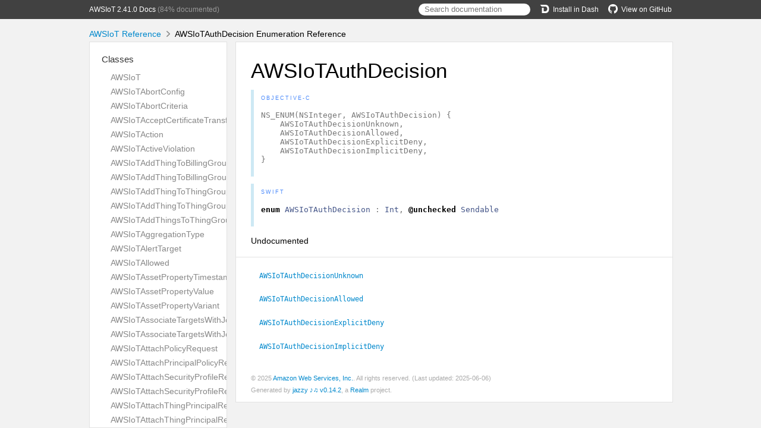

--- FILE ---
content_type: text/html; charset=utf-8
request_url: https://aws-amplify.github.io/aws-sdk-ios/docs/reference/AWSIoT/Enums/AWSIoTAuthDecision.html
body_size: 9374
content:
<!DOCTYPE html>
<html lang="en">
  <head>
    <title>AWSIoTAuthDecision Enumeration Reference</title>
    <link rel="stylesheet" type="text/css" href="../css/jazzy.css" />
    <link rel="stylesheet" type="text/css" href="../css/highlight.css" />
    <meta charset='utf-8'>
    <script src="../js/jquery.min.js" defer></script>
    <script src="../js/jazzy.js" defer></script>
    
    <script src="../js/lunr.min.js" defer></script>
    <script src="../js/typeahead.jquery.js" defer></script>
    <script src="../js/jazzy.search.js" defer></script>
  </head>
  <body>
    <a name="//apple_ref/objc/Enum/AWSIoTAuthDecision" class="dashAnchor"></a>
    <a title="AWSIoTAuthDecision Enumeration Reference"></a>
    <header>
      <div class="content-wrapper">
        <p><a href="../index.html">AWSIoT 2.41.0 Docs</a> (84% documented)</p>
        <p class="header-right"><a href="https://github.com/aws-amplify/aws-sdk-ios"><img src="../img/gh.png" alt="GitHub"/>View on GitHub</a></p>
        <p class="header-right"><a href="dash-feed://https%3A%2F%2Faws-amplify.github.io%2Faws-sdk-ios%2Fdocs%2Freference%2Fdocsets%2FAWSIoT.xml"><img src="../img/dash.png" alt="Dash"/>Install in Dash</a></p>
        <div class="header-right">
          <form role="search" action="../search.json">
            <input type="text" placeholder="Search documentation" data-typeahead>
          </form>
        </div>
      </div>
    </header>
    <div class="content-wrapper">
      <p id="breadcrumbs">
        <a href="../index.html">AWSIoT Reference</a>
        <img id="carat" src="../img/carat.png" alt=""/>
        AWSIoTAuthDecision Enumeration Reference
      </p>
    </div>
    <div class="content-wrapper">
      <nav class="sidebar">
        <ul class="nav-groups">
          <li class="nav-group-name">
            <a href="../Classes.html">Classes</a>
            <ul class="nav-group-tasks">
              <li class="nav-group-task">
                <a href="../Classes/AWSIoT.html">AWSIoT</a>
              </li>
              <li class="nav-group-task">
                <a href="../Classes/AWSIoTAbortConfig.html">AWSIoTAbortConfig</a>
              </li>
              <li class="nav-group-task">
                <a href="../Classes/AWSIoTAbortCriteria.html">AWSIoTAbortCriteria</a>
              </li>
              <li class="nav-group-task">
                <a href="../Classes/AWSIoTAcceptCertificateTransferRequest.html">AWSIoTAcceptCertificateTransferRequest</a>
              </li>
              <li class="nav-group-task">
                <a href="../Classes/AWSIoTAction.html">AWSIoTAction</a>
              </li>
              <li class="nav-group-task">
                <a href="../Classes/AWSIoTActiveViolation.html">AWSIoTActiveViolation</a>
              </li>
              <li class="nav-group-task">
                <a href="../Classes/AWSIoTAddThingToBillingGroupRequest.html">AWSIoTAddThingToBillingGroupRequest</a>
              </li>
              <li class="nav-group-task">
                <a href="../Classes.html#/c:objc(cs)AWSIoTAddThingToBillingGroupResponse">AWSIoTAddThingToBillingGroupResponse</a>
              </li>
              <li class="nav-group-task">
                <a href="../Classes/AWSIoTAddThingToThingGroupRequest.html">AWSIoTAddThingToThingGroupRequest</a>
              </li>
              <li class="nav-group-task">
                <a href="../Classes.html#/c:objc(cs)AWSIoTAddThingToThingGroupResponse">AWSIoTAddThingToThingGroupResponse</a>
              </li>
              <li class="nav-group-task">
                <a href="../Classes/AWSIoTAddThingsToThingGroupParams.html">AWSIoTAddThingsToThingGroupParams</a>
              </li>
              <li class="nav-group-task">
                <a href="../Classes/AWSIoTAggregationType.html">AWSIoTAggregationType</a>
              </li>
              <li class="nav-group-task">
                <a href="../Classes/AWSIoTAlertTarget.html">AWSIoTAlertTarget</a>
              </li>
              <li class="nav-group-task">
                <a href="../Classes/AWSIoTAllowed.html">AWSIoTAllowed</a>
              </li>
              <li class="nav-group-task">
                <a href="../Classes/AWSIoTAssetPropertyTimestamp.html">AWSIoTAssetPropertyTimestamp</a>
              </li>
              <li class="nav-group-task">
                <a href="../Classes/AWSIoTAssetPropertyValue.html">AWSIoTAssetPropertyValue</a>
              </li>
              <li class="nav-group-task">
                <a href="../Classes/AWSIoTAssetPropertyVariant.html">AWSIoTAssetPropertyVariant</a>
              </li>
              <li class="nav-group-task">
                <a href="../Classes/AWSIoTAssociateTargetsWithJobRequest.html">AWSIoTAssociateTargetsWithJobRequest</a>
              </li>
              <li class="nav-group-task">
                <a href="../Classes/AWSIoTAssociateTargetsWithJobResponse.html">AWSIoTAssociateTargetsWithJobResponse</a>
              </li>
              <li class="nav-group-task">
                <a href="../Classes/AWSIoTAttachPolicyRequest.html">AWSIoTAttachPolicyRequest</a>
              </li>
              <li class="nav-group-task">
                <a href="../Classes/AWSIoTAttachPrincipalPolicyRequest.html">AWSIoTAttachPrincipalPolicyRequest</a>
              </li>
              <li class="nav-group-task">
                <a href="../Classes/AWSIoTAttachSecurityProfileRequest.html">AWSIoTAttachSecurityProfileRequest</a>
              </li>
              <li class="nav-group-task">
                <a href="../Classes.html#/c:objc(cs)AWSIoTAttachSecurityProfileResponse">AWSIoTAttachSecurityProfileResponse</a>
              </li>
              <li class="nav-group-task">
                <a href="../Classes/AWSIoTAttachThingPrincipalRequest.html">AWSIoTAttachThingPrincipalRequest</a>
              </li>
              <li class="nav-group-task">
                <a href="../Classes.html#/c:objc(cs)AWSIoTAttachThingPrincipalResponse">AWSIoTAttachThingPrincipalResponse</a>
              </li>
              <li class="nav-group-task">
                <a href="../Classes/AWSIoTAttributePayload.html">AWSIoTAttributePayload</a>
              </li>
              <li class="nav-group-task">
                <a href="../Classes/AWSIoTAuditCheckConfiguration.html">AWSIoTAuditCheckConfiguration</a>
              </li>
              <li class="nav-group-task">
                <a href="../Classes/AWSIoTAuditCheckDetails.html">AWSIoTAuditCheckDetails</a>
              </li>
              <li class="nav-group-task">
                <a href="../Classes/AWSIoTAuditFinding.html">AWSIoTAuditFinding</a>
              </li>
              <li class="nav-group-task">
                <a href="../Classes/AWSIoTAuditMitigationActionExecutionMetadata.html">AWSIoTAuditMitigationActionExecutionMetadata</a>
              </li>
              <li class="nav-group-task">
                <a href="../Classes/AWSIoTAuditMitigationActionsTaskMetadata.html">AWSIoTAuditMitigationActionsTaskMetadata</a>
              </li>
              <li class="nav-group-task">
                <a href="../Classes/AWSIoTAuditMitigationActionsTaskTarget.html">AWSIoTAuditMitigationActionsTaskTarget</a>
              </li>
              <li class="nav-group-task">
                <a href="../Classes/AWSIoTAuditNotificationTarget.html">AWSIoTAuditNotificationTarget</a>
              </li>
              <li class="nav-group-task">
                <a href="../Classes/AWSIoTAuditSuppression.html">AWSIoTAuditSuppression</a>
              </li>
              <li class="nav-group-task">
                <a href="../Classes/AWSIoTAuditTaskMetadata.html">AWSIoTAuditTaskMetadata</a>
              </li>
              <li class="nav-group-task">
                <a href="../Classes/AWSIoTAuthInfo.html">AWSIoTAuthInfo</a>
              </li>
              <li class="nav-group-task">
                <a href="../Classes/AWSIoTAuthResult.html">AWSIoTAuthResult</a>
              </li>
              <li class="nav-group-task">
                <a href="../Classes/AWSIoTAuthorizerConfig.html">AWSIoTAuthorizerConfig</a>
              </li>
              <li class="nav-group-task">
                <a href="../Classes/AWSIoTAuthorizerDescription.html">AWSIoTAuthorizerDescription</a>
              </li>
              <li class="nav-group-task">
                <a href="../Classes/AWSIoTAuthorizerSummary.html">AWSIoTAuthorizerSummary</a>
              </li>
              <li class="nav-group-task">
                <a href="../Classes/AWSIoTAwsJobAbortConfig.html">AWSIoTAwsJobAbortConfig</a>
              </li>
              <li class="nav-group-task">
                <a href="../Classes/AWSIoTAwsJobAbortCriteria.html">AWSIoTAwsJobAbortCriteria</a>
              </li>
              <li class="nav-group-task">
                <a href="../Classes/AWSIoTAwsJobExecutionsRolloutConfig.html">AWSIoTAwsJobExecutionsRolloutConfig</a>
              </li>
              <li class="nav-group-task">
                <a href="../Classes/AWSIoTAwsJobExponentialRolloutRate.html">AWSIoTAwsJobExponentialRolloutRate</a>
              </li>
              <li class="nav-group-task">
                <a href="../Classes/AWSIoTAwsJobPresignedUrlConfig.html">AWSIoTAwsJobPresignedUrlConfig</a>
              </li>
              <li class="nav-group-task">
                <a href="../Classes/AWSIoTAwsJobRateIncreaseCriteria.html">AWSIoTAwsJobRateIncreaseCriteria</a>
              </li>
              <li class="nav-group-task">
                <a href="../Classes/AWSIoTAwsJobTimeoutConfig.html">AWSIoTAwsJobTimeoutConfig</a>
              </li>
              <li class="nav-group-task">
                <a href="../Classes/AWSIoTBehavior.html">AWSIoTBehavior</a>
              </li>
              <li class="nav-group-task">
                <a href="../Classes/AWSIoTBehaviorCriteria.html">AWSIoTBehaviorCriteria</a>
              </li>
              <li class="nav-group-task">
                <a href="../Classes/AWSIoTBehaviorModelTrainingSummary.html">AWSIoTBehaviorModelTrainingSummary</a>
              </li>
              <li class="nav-group-task">
                <a href="../Classes/AWSIoTBillingGroupMetadata.html">AWSIoTBillingGroupMetadata</a>
              </li>
              <li class="nav-group-task">
                <a href="../Classes/AWSIoTBillingGroupProperties.html">AWSIoTBillingGroupProperties</a>
              </li>
              <li class="nav-group-task">
                <a href="../Classes/AWSIoTBucket.html">AWSIoTBucket</a>
              </li>
              <li class="nav-group-task">
                <a href="../Classes/AWSIoTBucketsAggregationType.html">AWSIoTBucketsAggregationType</a>
              </li>
              <li class="nav-group-task">
                <a href="../Classes/AWSIoTCACertificate.html">AWSIoTCACertificate</a>
              </li>
              <li class="nav-group-task">
                <a href="../Classes/AWSIoTCACertificateDescription.html">AWSIoTCACertificateDescription</a>
              </li>
              <li class="nav-group-task">
                <a href="../Classes/AWSIoTCancelAuditMitigationActionsTaskRequest.html">AWSIoTCancelAuditMitigationActionsTaskRequest</a>
              </li>
              <li class="nav-group-task">
                <a href="../Classes.html#/c:objc(cs)AWSIoTCancelAuditMitigationActionsTaskResponse">AWSIoTCancelAuditMitigationActionsTaskResponse</a>
              </li>
              <li class="nav-group-task">
                <a href="../Classes/AWSIoTCancelAuditTaskRequest.html">AWSIoTCancelAuditTaskRequest</a>
              </li>
              <li class="nav-group-task">
                <a href="../Classes.html#/c:objc(cs)AWSIoTCancelAuditTaskResponse">AWSIoTCancelAuditTaskResponse</a>
              </li>
              <li class="nav-group-task">
                <a href="../Classes/AWSIoTCancelCertificateTransferRequest.html">AWSIoTCancelCertificateTransferRequest</a>
              </li>
              <li class="nav-group-task">
                <a href="../Classes/AWSIoTCancelDetectMitigationActionsTaskRequest.html">AWSIoTCancelDetectMitigationActionsTaskRequest</a>
              </li>
              <li class="nav-group-task">
                <a href="../Classes.html#/c:objc(cs)AWSIoTCancelDetectMitigationActionsTaskResponse">AWSIoTCancelDetectMitigationActionsTaskResponse</a>
              </li>
              <li class="nav-group-task">
                <a href="../Classes/AWSIoTCancelJobExecutionRequest.html">AWSIoTCancelJobExecutionRequest</a>
              </li>
              <li class="nav-group-task">
                <a href="../Classes/AWSIoTCancelJobRequest.html">AWSIoTCancelJobRequest</a>
              </li>
              <li class="nav-group-task">
                <a href="../Classes/AWSIoTCancelJobResponse.html">AWSIoTCancelJobResponse</a>
              </li>
              <li class="nav-group-task">
                <a href="../Classes/AWSIoTCertificate.html">AWSIoTCertificate</a>
              </li>
              <li class="nav-group-task">
                <a href="../Classes/AWSIoTCertificateDescription.html">AWSIoTCertificateDescription</a>
              </li>
              <li class="nav-group-task">
                <a href="../Classes/AWSIoTCertificateProviderSummary.html">AWSIoTCertificateProviderSummary</a>
              </li>
              <li class="nav-group-task">
                <a href="../Classes/AWSIoTCertificateValidity.html">AWSIoTCertificateValidity</a>
              </li>
              <li class="nav-group-task">
                <a href="../Classes.html#/c:objc(cs)AWSIoTClearDefaultAuthorizerRequest">AWSIoTClearDefaultAuthorizerRequest</a>
              </li>
              <li class="nav-group-task">
                <a href="../Classes.html#/c:objc(cs)AWSIoTClearDefaultAuthorizerResponse">AWSIoTClearDefaultAuthorizerResponse</a>
              </li>
              <li class="nav-group-task">
                <a href="../Classes/AWSIoTCloudwatchAlarmAction.html">AWSIoTCloudwatchAlarmAction</a>
              </li>
              <li class="nav-group-task">
                <a href="../Classes/AWSIoTCloudwatchLogsAction.html">AWSIoTCloudwatchLogsAction</a>
              </li>
              <li class="nav-group-task">
                <a href="../Classes/AWSIoTCloudwatchMetricAction.html">AWSIoTCloudwatchMetricAction</a>
              </li>
              <li class="nav-group-task">
                <a href="../Classes/AWSIoTCodeSigning.html">AWSIoTCodeSigning</a>
              </li>
              <li class="nav-group-task">
                <a href="../Classes/AWSIoTCodeSigningCertificateChain.html">AWSIoTCodeSigningCertificateChain</a>
              </li>
              <li class="nav-group-task">
                <a href="../Classes/AWSIoTCodeSigningSignature.html">AWSIoTCodeSigningSignature</a>
              </li>
              <li class="nav-group-task">
                <a href="../Classes/AWSIoTConfiguration.html">AWSIoTConfiguration</a>
              </li>
              <li class="nav-group-task">
                <a href="../Classes/AWSIoTConfirmTopicRuleDestinationRequest.html">AWSIoTConfirmTopicRuleDestinationRequest</a>
              </li>
              <li class="nav-group-task">
                <a href="../Classes.html#/c:objc(cs)AWSIoTConfirmTopicRuleDestinationResponse">AWSIoTConfirmTopicRuleDestinationResponse</a>
              </li>
              <li class="nav-group-task">
                <a href="../Classes/AWSIoTCreateAuditSuppressionRequest.html">AWSIoTCreateAuditSuppressionRequest</a>
              </li>
              <li class="nav-group-task">
                <a href="../Classes.html#/c:objc(cs)AWSIoTCreateAuditSuppressionResponse">AWSIoTCreateAuditSuppressionResponse</a>
              </li>
              <li class="nav-group-task">
                <a href="../Classes/AWSIoTCreateAuthorizerRequest.html">AWSIoTCreateAuthorizerRequest</a>
              </li>
              <li class="nav-group-task">
                <a href="../Classes/AWSIoTCreateAuthorizerResponse.html">AWSIoTCreateAuthorizerResponse</a>
              </li>
              <li class="nav-group-task">
                <a href="../Classes/AWSIoTCreateBillingGroupRequest.html">AWSIoTCreateBillingGroupRequest</a>
              </li>
              <li class="nav-group-task">
                <a href="../Classes/AWSIoTCreateBillingGroupResponse.html">AWSIoTCreateBillingGroupResponse</a>
              </li>
              <li class="nav-group-task">
                <a href="../Classes/AWSIoTCreateCertificateFromCsrRequest.html">AWSIoTCreateCertificateFromCsrRequest</a>
              </li>
              <li class="nav-group-task">
                <a href="../Classes/AWSIoTCreateCertificateFromCsrResponse.html">AWSIoTCreateCertificateFromCsrResponse</a>
              </li>
              <li class="nav-group-task">
                <a href="../Classes/AWSIoTCreateCertificateProviderRequest.html">AWSIoTCreateCertificateProviderRequest</a>
              </li>
              <li class="nav-group-task">
                <a href="../Classes/AWSIoTCreateCertificateProviderResponse.html">AWSIoTCreateCertificateProviderResponse</a>
              </li>
              <li class="nav-group-task">
                <a href="../Classes/AWSIoTCreateCertificateResponse.html">AWSIoTCreateCertificateResponse</a>
              </li>
              <li class="nav-group-task">
                <a href="../Classes/AWSIoTCreateCustomMetricRequest.html">AWSIoTCreateCustomMetricRequest</a>
              </li>
              <li class="nav-group-task">
                <a href="../Classes/AWSIoTCreateCustomMetricResponse.html">AWSIoTCreateCustomMetricResponse</a>
              </li>
              <li class="nav-group-task">
                <a href="../Classes/AWSIoTCreateDimensionRequest.html">AWSIoTCreateDimensionRequest</a>
              </li>
              <li class="nav-group-task">
                <a href="../Classes/AWSIoTCreateDimensionResponse.html">AWSIoTCreateDimensionResponse</a>
              </li>
              <li class="nav-group-task">
                <a href="../Classes/AWSIoTCreateDomainConfigurationRequest.html">AWSIoTCreateDomainConfigurationRequest</a>
              </li>
              <li class="nav-group-task">
                <a href="../Classes/AWSIoTCreateDomainConfigurationResponse.html">AWSIoTCreateDomainConfigurationResponse</a>
              </li>
              <li class="nav-group-task">
                <a href="../Classes/AWSIoTCreateDynamicThingGroupRequest.html">AWSIoTCreateDynamicThingGroupRequest</a>
              </li>
              <li class="nav-group-task">
                <a href="../Classes/AWSIoTCreateDynamicThingGroupResponse.html">AWSIoTCreateDynamicThingGroupResponse</a>
              </li>
              <li class="nav-group-task">
                <a href="../Classes/AWSIoTCreateFleetMetricRequest.html">AWSIoTCreateFleetMetricRequest</a>
              </li>
              <li class="nav-group-task">
                <a href="../Classes/AWSIoTCreateFleetMetricResponse.html">AWSIoTCreateFleetMetricResponse</a>
              </li>
              <li class="nav-group-task">
                <a href="../Classes/AWSIoTCreateJobRequest.html">AWSIoTCreateJobRequest</a>
              </li>
              <li class="nav-group-task">
                <a href="../Classes/AWSIoTCreateJobResponse.html">AWSIoTCreateJobResponse</a>
              </li>
              <li class="nav-group-task">
                <a href="../Classes/AWSIoTCreateJobTemplateRequest.html">AWSIoTCreateJobTemplateRequest</a>
              </li>
              <li class="nav-group-task">
                <a href="../Classes/AWSIoTCreateJobTemplateResponse.html">AWSIoTCreateJobTemplateResponse</a>
              </li>
              <li class="nav-group-task">
                <a href="../Classes/AWSIoTCreateKeysAndCertificateRequest.html">AWSIoTCreateKeysAndCertificateRequest</a>
              </li>
              <li class="nav-group-task">
                <a href="../Classes/AWSIoTCreateKeysAndCertificateResponse.html">AWSIoTCreateKeysAndCertificateResponse</a>
              </li>
              <li class="nav-group-task">
                <a href="../Classes/AWSIoTCreateMitigationActionRequest.html">AWSIoTCreateMitigationActionRequest</a>
              </li>
              <li class="nav-group-task">
                <a href="../Classes/AWSIoTCreateMitigationActionResponse.html">AWSIoTCreateMitigationActionResponse</a>
              </li>
              <li class="nav-group-task">
                <a href="../Classes/AWSIoTCreateOTAUpdateRequest.html">AWSIoTCreateOTAUpdateRequest</a>
              </li>
              <li class="nav-group-task">
                <a href="../Classes/AWSIoTCreateOTAUpdateResponse.html">AWSIoTCreateOTAUpdateResponse</a>
              </li>
              <li class="nav-group-task">
                <a href="../Classes/AWSIoTCreatePackageRequest.html">AWSIoTCreatePackageRequest</a>
              </li>
              <li class="nav-group-task">
                <a href="../Classes/AWSIoTCreatePackageResponse.html">AWSIoTCreatePackageResponse</a>
              </li>
              <li class="nav-group-task">
                <a href="../Classes/AWSIoTCreatePackageVersionRequest.html">AWSIoTCreatePackageVersionRequest</a>
              </li>
              <li class="nav-group-task">
                <a href="../Classes/AWSIoTCreatePackageVersionResponse.html">AWSIoTCreatePackageVersionResponse</a>
              </li>
              <li class="nav-group-task">
                <a href="../Classes/AWSIoTCreatePolicyRequest.html">AWSIoTCreatePolicyRequest</a>
              </li>
              <li class="nav-group-task">
                <a href="../Classes/AWSIoTCreatePolicyResponse.html">AWSIoTCreatePolicyResponse</a>
              </li>
              <li class="nav-group-task">
                <a href="../Classes/AWSIoTCreatePolicyVersionRequest.html">AWSIoTCreatePolicyVersionRequest</a>
              </li>
              <li class="nav-group-task">
                <a href="../Classes/AWSIoTCreatePolicyVersionResponse.html">AWSIoTCreatePolicyVersionResponse</a>
              </li>
              <li class="nav-group-task">
                <a href="../Classes/AWSIoTCreateProvisioningClaimRequest.html">AWSIoTCreateProvisioningClaimRequest</a>
              </li>
              <li class="nav-group-task">
                <a href="../Classes/AWSIoTCreateProvisioningClaimResponse.html">AWSIoTCreateProvisioningClaimResponse</a>
              </li>
              <li class="nav-group-task">
                <a href="../Classes/AWSIoTCreateProvisioningTemplateRequest.html">AWSIoTCreateProvisioningTemplateRequest</a>
              </li>
              <li class="nav-group-task">
                <a href="../Classes/AWSIoTCreateProvisioningTemplateResponse.html">AWSIoTCreateProvisioningTemplateResponse</a>
              </li>
              <li class="nav-group-task">
                <a href="../Classes/AWSIoTCreateProvisioningTemplateVersionRequest.html">AWSIoTCreateProvisioningTemplateVersionRequest</a>
              </li>
              <li class="nav-group-task">
                <a href="../Classes/AWSIoTCreateProvisioningTemplateVersionResponse.html">AWSIoTCreateProvisioningTemplateVersionResponse</a>
              </li>
              <li class="nav-group-task">
                <a href="../Classes/AWSIoTCreateRoleAliasRequest.html">AWSIoTCreateRoleAliasRequest</a>
              </li>
              <li class="nav-group-task">
                <a href="../Classes/AWSIoTCreateRoleAliasResponse.html">AWSIoTCreateRoleAliasResponse</a>
              </li>
              <li class="nav-group-task">
                <a href="../Classes/AWSIoTCreateScheduledAuditRequest.html">AWSIoTCreateScheduledAuditRequest</a>
              </li>
              <li class="nav-group-task">
                <a href="../Classes/AWSIoTCreateScheduledAuditResponse.html">AWSIoTCreateScheduledAuditResponse</a>
              </li>
              <li class="nav-group-task">
                <a href="../Classes/AWSIoTCreateSecurityProfileRequest.html">AWSIoTCreateSecurityProfileRequest</a>
              </li>
              <li class="nav-group-task">
                <a href="../Classes/AWSIoTCreateSecurityProfileResponse.html">AWSIoTCreateSecurityProfileResponse</a>
              </li>
              <li class="nav-group-task">
                <a href="../Classes/AWSIoTCreateStreamRequest.html">AWSIoTCreateStreamRequest</a>
              </li>
              <li class="nav-group-task">
                <a href="../Classes/AWSIoTCreateStreamResponse.html">AWSIoTCreateStreamResponse</a>
              </li>
              <li class="nav-group-task">
                <a href="../Classes/AWSIoTCreateThingGroupRequest.html">AWSIoTCreateThingGroupRequest</a>
              </li>
              <li class="nav-group-task">
                <a href="../Classes/AWSIoTCreateThingGroupResponse.html">AWSIoTCreateThingGroupResponse</a>
              </li>
              <li class="nav-group-task">
                <a href="../Classes/AWSIoTCreateThingRequest.html">AWSIoTCreateThingRequest</a>
              </li>
              <li class="nav-group-task">
                <a href="../Classes/AWSIoTCreateThingResponse.html">AWSIoTCreateThingResponse</a>
              </li>
              <li class="nav-group-task">
                <a href="../Classes/AWSIoTCreateThingTypeRequest.html">AWSIoTCreateThingTypeRequest</a>
              </li>
              <li class="nav-group-task">
                <a href="../Classes/AWSIoTCreateThingTypeResponse.html">AWSIoTCreateThingTypeResponse</a>
              </li>
              <li class="nav-group-task">
                <a href="../Classes/AWSIoTCreateTopicRuleDestinationRequest.html">AWSIoTCreateTopicRuleDestinationRequest</a>
              </li>
              <li class="nav-group-task">
                <a href="../Classes/AWSIoTCreateTopicRuleDestinationResponse.html">AWSIoTCreateTopicRuleDestinationResponse</a>
              </li>
              <li class="nav-group-task">
                <a href="../Classes/AWSIoTCreateTopicRuleRequest.html">AWSIoTCreateTopicRuleRequest</a>
              </li>
              <li class="nav-group-task">
                <a href="../Classes/AWSIoTCustomCodeSigning.html">AWSIoTCustomCodeSigning</a>
              </li>
              <li class="nav-group-task">
                <a href="../Classes/AWSIoTData.html">AWSIoTData</a>
              </li>
              <li class="nav-group-task">
                <a href="../Classes/AWSIoTDataDeleteThingShadowRequest.html">AWSIoTDataDeleteThingShadowRequest</a>
              </li>
              <li class="nav-group-task">
                <a href="../Classes/AWSIoTDataDeleteThingShadowResponse.html">AWSIoTDataDeleteThingShadowResponse</a>
              </li>
              <li class="nav-group-task">
                <a href="../Classes/AWSIoTDataGetRetainedMessageRequest.html">AWSIoTDataGetRetainedMessageRequest</a>
              </li>
              <li class="nav-group-task">
                <a href="../Classes/AWSIoTDataGetRetainedMessageResponse.html">AWSIoTDataGetRetainedMessageResponse</a>
              </li>
              <li class="nav-group-task">
                <a href="../Classes/AWSIoTDataGetThingShadowRequest.html">AWSIoTDataGetThingShadowRequest</a>
              </li>
              <li class="nav-group-task">
                <a href="../Classes/AWSIoTDataGetThingShadowResponse.html">AWSIoTDataGetThingShadowResponse</a>
              </li>
              <li class="nav-group-task">
                <a href="../Classes/AWSIoTDataListNamedShadowsForThingRequest.html">AWSIoTDataListNamedShadowsForThingRequest</a>
              </li>
              <li class="nav-group-task">
                <a href="../Classes/AWSIoTDataListNamedShadowsForThingResponse.html">AWSIoTDataListNamedShadowsForThingResponse</a>
              </li>
              <li class="nav-group-task">
                <a href="../Classes/AWSIoTDataListRetainedMessagesRequest.html">AWSIoTDataListRetainedMessagesRequest</a>
              </li>
              <li class="nav-group-task">
                <a href="../Classes/AWSIoTDataListRetainedMessagesResponse.html">AWSIoTDataListRetainedMessagesResponse</a>
              </li>
              <li class="nav-group-task">
                <a href="../Classes/AWSIoTDataManager.html">AWSIoTDataManager</a>
              </li>
              <li class="nav-group-task">
                <a href="../Classes/AWSIoTDataPublishRequest.html">AWSIoTDataPublishRequest</a>
              </li>
              <li class="nav-group-task">
                <a href="../Classes/AWSIoTDataResources.html">AWSIoTDataResources</a>
              </li>
              <li class="nav-group-task">
                <a href="../Classes/AWSIoTDataRetainedMessageSummary.html">AWSIoTDataRetainedMessageSummary</a>
              </li>
              <li class="nav-group-task">
                <a href="../Classes/AWSIoTDataUpdateThingShadowRequest.html">AWSIoTDataUpdateThingShadowRequest</a>
              </li>
              <li class="nav-group-task">
                <a href="../Classes/AWSIoTDataUpdateThingShadowResponse.html">AWSIoTDataUpdateThingShadowResponse</a>
              </li>
              <li class="nav-group-task">
                <a href="../Classes/AWSIoTDeleteAccountAuditConfigurationRequest.html">AWSIoTDeleteAccountAuditConfigurationRequest</a>
              </li>
              <li class="nav-group-task">
                <a href="../Classes.html#/c:objc(cs)AWSIoTDeleteAccountAuditConfigurationResponse">AWSIoTDeleteAccountAuditConfigurationResponse</a>
              </li>
              <li class="nav-group-task">
                <a href="../Classes/AWSIoTDeleteAuditSuppressionRequest.html">AWSIoTDeleteAuditSuppressionRequest</a>
              </li>
              <li class="nav-group-task">
                <a href="../Classes.html#/c:objc(cs)AWSIoTDeleteAuditSuppressionResponse">AWSIoTDeleteAuditSuppressionResponse</a>
              </li>
              <li class="nav-group-task">
                <a href="../Classes/AWSIoTDeleteAuthorizerRequest.html">AWSIoTDeleteAuthorizerRequest</a>
              </li>
              <li class="nav-group-task">
                <a href="../Classes.html#/c:objc(cs)AWSIoTDeleteAuthorizerResponse">AWSIoTDeleteAuthorizerResponse</a>
              </li>
              <li class="nav-group-task">
                <a href="../Classes/AWSIoTDeleteBillingGroupRequest.html">AWSIoTDeleteBillingGroupRequest</a>
              </li>
              <li class="nav-group-task">
                <a href="../Classes.html#/c:objc(cs)AWSIoTDeleteBillingGroupResponse">AWSIoTDeleteBillingGroupResponse</a>
              </li>
              <li class="nav-group-task">
                <a href="../Classes/AWSIoTDeleteCACertificateRequest.html">AWSIoTDeleteCACertificateRequest</a>
              </li>
              <li class="nav-group-task">
                <a href="../Classes.html#/c:objc(cs)AWSIoTDeleteCACertificateResponse">AWSIoTDeleteCACertificateResponse</a>
              </li>
              <li class="nav-group-task">
                <a href="../Classes/AWSIoTDeleteCertificateProviderRequest.html">AWSIoTDeleteCertificateProviderRequest</a>
              </li>
              <li class="nav-group-task">
                <a href="../Classes.html#/c:objc(cs)AWSIoTDeleteCertificateProviderResponse">AWSIoTDeleteCertificateProviderResponse</a>
              </li>
              <li class="nav-group-task">
                <a href="../Classes/AWSIoTDeleteCertificateRequest.html">AWSIoTDeleteCertificateRequest</a>
              </li>
              <li class="nav-group-task">
                <a href="../Classes/AWSIoTDeleteCustomMetricRequest.html">AWSIoTDeleteCustomMetricRequest</a>
              </li>
              <li class="nav-group-task">
                <a href="../Classes.html#/c:objc(cs)AWSIoTDeleteCustomMetricResponse">AWSIoTDeleteCustomMetricResponse</a>
              </li>
              <li class="nav-group-task">
                <a href="../Classes/AWSIoTDeleteDimensionRequest.html">AWSIoTDeleteDimensionRequest</a>
              </li>
              <li class="nav-group-task">
                <a href="../Classes.html#/c:objc(cs)AWSIoTDeleteDimensionResponse">AWSIoTDeleteDimensionResponse</a>
              </li>
              <li class="nav-group-task">
                <a href="../Classes/AWSIoTDeleteDomainConfigurationRequest.html">AWSIoTDeleteDomainConfigurationRequest</a>
              </li>
              <li class="nav-group-task">
                <a href="../Classes.html#/c:objc(cs)AWSIoTDeleteDomainConfigurationResponse">AWSIoTDeleteDomainConfigurationResponse</a>
              </li>
              <li class="nav-group-task">
                <a href="../Classes/AWSIoTDeleteDynamicThingGroupRequest.html">AWSIoTDeleteDynamicThingGroupRequest</a>
              </li>
              <li class="nav-group-task">
                <a href="../Classes.html#/c:objc(cs)AWSIoTDeleteDynamicThingGroupResponse">AWSIoTDeleteDynamicThingGroupResponse</a>
              </li>
              <li class="nav-group-task">
                <a href="../Classes/AWSIoTDeleteFleetMetricRequest.html">AWSIoTDeleteFleetMetricRequest</a>
              </li>
              <li class="nav-group-task">
                <a href="../Classes/AWSIoTDeleteJobExecutionRequest.html">AWSIoTDeleteJobExecutionRequest</a>
              </li>
              <li class="nav-group-task">
                <a href="../Classes/AWSIoTDeleteJobRequest.html">AWSIoTDeleteJobRequest</a>
              </li>
              <li class="nav-group-task">
                <a href="../Classes/AWSIoTDeleteJobTemplateRequest.html">AWSIoTDeleteJobTemplateRequest</a>
              </li>
              <li class="nav-group-task">
                <a href="../Classes/AWSIoTDeleteMitigationActionRequest.html">AWSIoTDeleteMitigationActionRequest</a>
              </li>
              <li class="nav-group-task">
                <a href="../Classes.html#/c:objc(cs)AWSIoTDeleteMitigationActionResponse">AWSIoTDeleteMitigationActionResponse</a>
              </li>
              <li class="nav-group-task">
                <a href="../Classes/AWSIoTDeleteOTAUpdateRequest.html">AWSIoTDeleteOTAUpdateRequest</a>
              </li>
              <li class="nav-group-task">
                <a href="../Classes.html#/c:objc(cs)AWSIoTDeleteOTAUpdateResponse">AWSIoTDeleteOTAUpdateResponse</a>
              </li>
              <li class="nav-group-task">
                <a href="../Classes/AWSIoTDeletePackageRequest.html">AWSIoTDeletePackageRequest</a>
              </li>
              <li class="nav-group-task">
                <a href="../Classes.html#/c:objc(cs)AWSIoTDeletePackageResponse">AWSIoTDeletePackageResponse</a>
              </li>
              <li class="nav-group-task">
                <a href="../Classes/AWSIoTDeletePackageVersionRequest.html">AWSIoTDeletePackageVersionRequest</a>
              </li>
              <li class="nav-group-task">
                <a href="../Classes.html#/c:objc(cs)AWSIoTDeletePackageVersionResponse">AWSIoTDeletePackageVersionResponse</a>
              </li>
              <li class="nav-group-task">
                <a href="../Classes/AWSIoTDeletePolicyRequest.html">AWSIoTDeletePolicyRequest</a>
              </li>
              <li class="nav-group-task">
                <a href="../Classes/AWSIoTDeletePolicyVersionRequest.html">AWSIoTDeletePolicyVersionRequest</a>
              </li>
              <li class="nav-group-task">
                <a href="../Classes/AWSIoTDeleteProvisioningTemplateRequest.html">AWSIoTDeleteProvisioningTemplateRequest</a>
              </li>
              <li class="nav-group-task">
                <a href="../Classes.html#/c:objc(cs)AWSIoTDeleteProvisioningTemplateResponse">AWSIoTDeleteProvisioningTemplateResponse</a>
              </li>
              <li class="nav-group-task">
                <a href="../Classes/AWSIoTDeleteProvisioningTemplateVersionRequest.html">AWSIoTDeleteProvisioningTemplateVersionRequest</a>
              </li>
              <li class="nav-group-task">
                <a href="../Classes.html#/c:objc(cs)AWSIoTDeleteProvisioningTemplateVersionResponse">AWSIoTDeleteProvisioningTemplateVersionResponse</a>
              </li>
              <li class="nav-group-task">
                <a href="../Classes.html#/c:objc(cs)AWSIoTDeleteRegistrationCodeRequest">AWSIoTDeleteRegistrationCodeRequest</a>
              </li>
              <li class="nav-group-task">
                <a href="../Classes.html#/c:objc(cs)AWSIoTDeleteRegistrationCodeResponse">AWSIoTDeleteRegistrationCodeResponse</a>
              </li>
              <li class="nav-group-task">
                <a href="../Classes/AWSIoTDeleteRoleAliasRequest.html">AWSIoTDeleteRoleAliasRequest</a>
              </li>
              <li class="nav-group-task">
                <a href="../Classes.html#/c:objc(cs)AWSIoTDeleteRoleAliasResponse">AWSIoTDeleteRoleAliasResponse</a>
              </li>
              <li class="nav-group-task">
                <a href="../Classes/AWSIoTDeleteScheduledAuditRequest.html">AWSIoTDeleteScheduledAuditRequest</a>
              </li>
              <li class="nav-group-task">
                <a href="../Classes.html#/c:objc(cs)AWSIoTDeleteScheduledAuditResponse">AWSIoTDeleteScheduledAuditResponse</a>
              </li>
              <li class="nav-group-task">
                <a href="../Classes/AWSIoTDeleteSecurityProfileRequest.html">AWSIoTDeleteSecurityProfileRequest</a>
              </li>
              <li class="nav-group-task">
                <a href="../Classes.html#/c:objc(cs)AWSIoTDeleteSecurityProfileResponse">AWSIoTDeleteSecurityProfileResponse</a>
              </li>
              <li class="nav-group-task">
                <a href="../Classes/AWSIoTDeleteStreamRequest.html">AWSIoTDeleteStreamRequest</a>
              </li>
              <li class="nav-group-task">
                <a href="../Classes.html#/c:objc(cs)AWSIoTDeleteStreamResponse">AWSIoTDeleteStreamResponse</a>
              </li>
              <li class="nav-group-task">
                <a href="../Classes/AWSIoTDeleteThingGroupRequest.html">AWSIoTDeleteThingGroupRequest</a>
              </li>
              <li class="nav-group-task">
                <a href="../Classes.html#/c:objc(cs)AWSIoTDeleteThingGroupResponse">AWSIoTDeleteThingGroupResponse</a>
              </li>
              <li class="nav-group-task">
                <a href="../Classes/AWSIoTDeleteThingRequest.html">AWSIoTDeleteThingRequest</a>
              </li>
              <li class="nav-group-task">
                <a href="../Classes.html#/c:objc(cs)AWSIoTDeleteThingResponse">AWSIoTDeleteThingResponse</a>
              </li>
              <li class="nav-group-task">
                <a href="../Classes/AWSIoTDeleteThingTypeRequest.html">AWSIoTDeleteThingTypeRequest</a>
              </li>
              <li class="nav-group-task">
                <a href="../Classes.html#/c:objc(cs)AWSIoTDeleteThingTypeResponse">AWSIoTDeleteThingTypeResponse</a>
              </li>
              <li class="nav-group-task">
                <a href="../Classes/AWSIoTDeleteTopicRuleDestinationRequest.html">AWSIoTDeleteTopicRuleDestinationRequest</a>
              </li>
              <li class="nav-group-task">
                <a href="../Classes.html#/c:objc(cs)AWSIoTDeleteTopicRuleDestinationResponse">AWSIoTDeleteTopicRuleDestinationResponse</a>
              </li>
              <li class="nav-group-task">
                <a href="../Classes/AWSIoTDeleteTopicRuleRequest.html">AWSIoTDeleteTopicRuleRequest</a>
              </li>
              <li class="nav-group-task">
                <a href="../Classes/AWSIoTDeleteV2LoggingLevelRequest.html">AWSIoTDeleteV2LoggingLevelRequest</a>
              </li>
              <li class="nav-group-task">
                <a href="../Classes/AWSIoTDenied.html">AWSIoTDenied</a>
              </li>
              <li class="nav-group-task">
                <a href="../Classes/AWSIoTDeprecateThingTypeRequest.html">AWSIoTDeprecateThingTypeRequest</a>
              </li>
              <li class="nav-group-task">
                <a href="../Classes.html#/c:objc(cs)AWSIoTDeprecateThingTypeResponse">AWSIoTDeprecateThingTypeResponse</a>
              </li>
              <li class="nav-group-task">
                <a href="../Classes.html#/c:objc(cs)AWSIoTDescribeAccountAuditConfigurationRequest">AWSIoTDescribeAccountAuditConfigurationRequest</a>
              </li>
              <li class="nav-group-task">
                <a href="../Classes/AWSIoTDescribeAccountAuditConfigurationResponse.html">AWSIoTDescribeAccountAuditConfigurationResponse</a>
              </li>
              <li class="nav-group-task">
                <a href="../Classes/AWSIoTDescribeAuditFindingRequest.html">AWSIoTDescribeAuditFindingRequest</a>
              </li>
              <li class="nav-group-task">
                <a href="../Classes/AWSIoTDescribeAuditFindingResponse.html">AWSIoTDescribeAuditFindingResponse</a>
              </li>
              <li class="nav-group-task">
                <a href="../Classes/AWSIoTDescribeAuditMitigationActionsTaskRequest.html">AWSIoTDescribeAuditMitigationActionsTaskRequest</a>
              </li>
              <li class="nav-group-task">
                <a href="../Classes/AWSIoTDescribeAuditMitigationActionsTaskResponse.html">AWSIoTDescribeAuditMitigationActionsTaskResponse</a>
              </li>
              <li class="nav-group-task">
                <a href="../Classes/AWSIoTDescribeAuditSuppressionRequest.html">AWSIoTDescribeAuditSuppressionRequest</a>
              </li>
              <li class="nav-group-task">
                <a href="../Classes/AWSIoTDescribeAuditSuppressionResponse.html">AWSIoTDescribeAuditSuppressionResponse</a>
              </li>
              <li class="nav-group-task">
                <a href="../Classes/AWSIoTDescribeAuditTaskRequest.html">AWSIoTDescribeAuditTaskRequest</a>
              </li>
              <li class="nav-group-task">
                <a href="../Classes/AWSIoTDescribeAuditTaskResponse.html">AWSIoTDescribeAuditTaskResponse</a>
              </li>
              <li class="nav-group-task">
                <a href="../Classes/AWSIoTDescribeAuthorizerRequest.html">AWSIoTDescribeAuthorizerRequest</a>
              </li>
              <li class="nav-group-task">
                <a href="../Classes/AWSIoTDescribeAuthorizerResponse.html">AWSIoTDescribeAuthorizerResponse</a>
              </li>
              <li class="nav-group-task">
                <a href="../Classes/AWSIoTDescribeBillingGroupRequest.html">AWSIoTDescribeBillingGroupRequest</a>
              </li>
              <li class="nav-group-task">
                <a href="../Classes/AWSIoTDescribeBillingGroupResponse.html">AWSIoTDescribeBillingGroupResponse</a>
              </li>
              <li class="nav-group-task">
                <a href="../Classes/AWSIoTDescribeCACertificateRequest.html">AWSIoTDescribeCACertificateRequest</a>
              </li>
              <li class="nav-group-task">
                <a href="../Classes/AWSIoTDescribeCACertificateResponse.html">AWSIoTDescribeCACertificateResponse</a>
              </li>
              <li class="nav-group-task">
                <a href="../Classes/AWSIoTDescribeCertificateProviderRequest.html">AWSIoTDescribeCertificateProviderRequest</a>
              </li>
              <li class="nav-group-task">
                <a href="../Classes/AWSIoTDescribeCertificateProviderResponse.html">AWSIoTDescribeCertificateProviderResponse</a>
              </li>
              <li class="nav-group-task">
                <a href="../Classes/AWSIoTDescribeCertificateRequest.html">AWSIoTDescribeCertificateRequest</a>
              </li>
              <li class="nav-group-task">
                <a href="../Classes/AWSIoTDescribeCertificateResponse.html">AWSIoTDescribeCertificateResponse</a>
              </li>
              <li class="nav-group-task">
                <a href="../Classes/AWSIoTDescribeCustomMetricRequest.html">AWSIoTDescribeCustomMetricRequest</a>
              </li>
              <li class="nav-group-task">
                <a href="../Classes/AWSIoTDescribeCustomMetricResponse.html">AWSIoTDescribeCustomMetricResponse</a>
              </li>
              <li class="nav-group-task">
                <a href="../Classes.html#/c:objc(cs)AWSIoTDescribeDefaultAuthorizerRequest">AWSIoTDescribeDefaultAuthorizerRequest</a>
              </li>
              <li class="nav-group-task">
                <a href="../Classes/AWSIoTDescribeDefaultAuthorizerResponse.html">AWSIoTDescribeDefaultAuthorizerResponse</a>
              </li>
              <li class="nav-group-task">
                <a href="../Classes/AWSIoTDescribeDetectMitigationActionsTaskRequest.html">AWSIoTDescribeDetectMitigationActionsTaskRequest</a>
              </li>
              <li class="nav-group-task">
                <a href="../Classes/AWSIoTDescribeDetectMitigationActionsTaskResponse.html">AWSIoTDescribeDetectMitigationActionsTaskResponse</a>
              </li>
              <li class="nav-group-task">
                <a href="../Classes/AWSIoTDescribeDimensionRequest.html">AWSIoTDescribeDimensionRequest</a>
              </li>
              <li class="nav-group-task">
                <a href="../Classes/AWSIoTDescribeDimensionResponse.html">AWSIoTDescribeDimensionResponse</a>
              </li>
              <li class="nav-group-task">
                <a href="../Classes/AWSIoTDescribeDomainConfigurationRequest.html">AWSIoTDescribeDomainConfigurationRequest</a>
              </li>
              <li class="nav-group-task">
                <a href="../Classes/AWSIoTDescribeDomainConfigurationResponse.html">AWSIoTDescribeDomainConfigurationResponse</a>
              </li>
              <li class="nav-group-task">
                <a href="../Classes/AWSIoTDescribeEndpointRequest.html">AWSIoTDescribeEndpointRequest</a>
              </li>
              <li class="nav-group-task">
                <a href="../Classes/AWSIoTDescribeEndpointResponse.html">AWSIoTDescribeEndpointResponse</a>
              </li>
              <li class="nav-group-task">
                <a href="../Classes.html#/c:objc(cs)AWSIoTDescribeEventConfigurationsRequest">AWSIoTDescribeEventConfigurationsRequest</a>
              </li>
              <li class="nav-group-task">
                <a href="../Classes/AWSIoTDescribeEventConfigurationsResponse.html">AWSIoTDescribeEventConfigurationsResponse</a>
              </li>
              <li class="nav-group-task">
                <a href="../Classes/AWSIoTDescribeFleetMetricRequest.html">AWSIoTDescribeFleetMetricRequest</a>
              </li>
              <li class="nav-group-task">
                <a href="../Classes/AWSIoTDescribeFleetMetricResponse.html">AWSIoTDescribeFleetMetricResponse</a>
              </li>
              <li class="nav-group-task">
                <a href="../Classes/AWSIoTDescribeIndexRequest.html">AWSIoTDescribeIndexRequest</a>
              </li>
              <li class="nav-group-task">
                <a href="../Classes/AWSIoTDescribeIndexResponse.html">AWSIoTDescribeIndexResponse</a>
              </li>
              <li class="nav-group-task">
                <a href="../Classes/AWSIoTDescribeJobExecutionRequest.html">AWSIoTDescribeJobExecutionRequest</a>
              </li>
              <li class="nav-group-task">
                <a href="../Classes/AWSIoTDescribeJobExecutionResponse.html">AWSIoTDescribeJobExecutionResponse</a>
              </li>
              <li class="nav-group-task">
                <a href="../Classes/AWSIoTDescribeJobRequest.html">AWSIoTDescribeJobRequest</a>
              </li>
              <li class="nav-group-task">
                <a href="../Classes/AWSIoTDescribeJobResponse.html">AWSIoTDescribeJobResponse</a>
              </li>
              <li class="nav-group-task">
                <a href="../Classes/AWSIoTDescribeJobTemplateRequest.html">AWSIoTDescribeJobTemplateRequest</a>
              </li>
              <li class="nav-group-task">
                <a href="../Classes/AWSIoTDescribeJobTemplateResponse.html">AWSIoTDescribeJobTemplateResponse</a>
              </li>
              <li class="nav-group-task">
                <a href="../Classes/AWSIoTDescribeManagedJobTemplateRequest.html">AWSIoTDescribeManagedJobTemplateRequest</a>
              </li>
              <li class="nav-group-task">
                <a href="../Classes/AWSIoTDescribeManagedJobTemplateResponse.html">AWSIoTDescribeManagedJobTemplateResponse</a>
              </li>
              <li class="nav-group-task">
                <a href="../Classes/AWSIoTDescribeMitigationActionRequest.html">AWSIoTDescribeMitigationActionRequest</a>
              </li>
              <li class="nav-group-task">
                <a href="../Classes/AWSIoTDescribeMitigationActionResponse.html">AWSIoTDescribeMitigationActionResponse</a>
              </li>
              <li class="nav-group-task">
                <a href="../Classes/AWSIoTDescribeProvisioningTemplateRequest.html">AWSIoTDescribeProvisioningTemplateRequest</a>
              </li>
              <li class="nav-group-task">
                <a href="../Classes/AWSIoTDescribeProvisioningTemplateResponse.html">AWSIoTDescribeProvisioningTemplateResponse</a>
              </li>
              <li class="nav-group-task">
                <a href="../Classes/AWSIoTDescribeProvisioningTemplateVersionRequest.html">AWSIoTDescribeProvisioningTemplateVersionRequest</a>
              </li>
              <li class="nav-group-task">
                <a href="../Classes/AWSIoTDescribeProvisioningTemplateVersionResponse.html">AWSIoTDescribeProvisioningTemplateVersionResponse</a>
              </li>
              <li class="nav-group-task">
                <a href="../Classes/AWSIoTDescribeRoleAliasRequest.html">AWSIoTDescribeRoleAliasRequest</a>
              </li>
              <li class="nav-group-task">
                <a href="../Classes/AWSIoTDescribeRoleAliasResponse.html">AWSIoTDescribeRoleAliasResponse</a>
              </li>
              <li class="nav-group-task">
                <a href="../Classes/AWSIoTDescribeScheduledAuditRequest.html">AWSIoTDescribeScheduledAuditRequest</a>
              </li>
              <li class="nav-group-task">
                <a href="../Classes/AWSIoTDescribeScheduledAuditResponse.html">AWSIoTDescribeScheduledAuditResponse</a>
              </li>
              <li class="nav-group-task">
                <a href="../Classes/AWSIoTDescribeSecurityProfileRequest.html">AWSIoTDescribeSecurityProfileRequest</a>
              </li>
              <li class="nav-group-task">
                <a href="../Classes/AWSIoTDescribeSecurityProfileResponse.html">AWSIoTDescribeSecurityProfileResponse</a>
              </li>
              <li class="nav-group-task">
                <a href="../Classes/AWSIoTDescribeStreamRequest.html">AWSIoTDescribeStreamRequest</a>
              </li>
              <li class="nav-group-task">
                <a href="../Classes/AWSIoTDescribeStreamResponse.html">AWSIoTDescribeStreamResponse</a>
              </li>
              <li class="nav-group-task">
                <a href="../Classes/AWSIoTDescribeThingGroupRequest.html">AWSIoTDescribeThingGroupRequest</a>
              </li>
              <li class="nav-group-task">
                <a href="../Classes/AWSIoTDescribeThingGroupResponse.html">AWSIoTDescribeThingGroupResponse</a>
              </li>
              <li class="nav-group-task">
                <a href="../Classes/AWSIoTDescribeThingRegistrationTaskRequest.html">AWSIoTDescribeThingRegistrationTaskRequest</a>
              </li>
              <li class="nav-group-task">
                <a href="../Classes/AWSIoTDescribeThingRegistrationTaskResponse.html">AWSIoTDescribeThingRegistrationTaskResponse</a>
              </li>
              <li class="nav-group-task">
                <a href="../Classes/AWSIoTDescribeThingRequest.html">AWSIoTDescribeThingRequest</a>
              </li>
              <li class="nav-group-task">
                <a href="../Classes/AWSIoTDescribeThingResponse.html">AWSIoTDescribeThingResponse</a>
              </li>
              <li class="nav-group-task">
                <a href="../Classes/AWSIoTDescribeThingTypeRequest.html">AWSIoTDescribeThingTypeRequest</a>
              </li>
              <li class="nav-group-task">
                <a href="../Classes/AWSIoTDescribeThingTypeResponse.html">AWSIoTDescribeThingTypeResponse</a>
              </li>
              <li class="nav-group-task">
                <a href="../Classes/AWSIoTDestination.html">AWSIoTDestination</a>
              </li>
              <li class="nav-group-task">
                <a href="../Classes/AWSIoTDetachPolicyRequest.html">AWSIoTDetachPolicyRequest</a>
              </li>
              <li class="nav-group-task">
                <a href="../Classes/AWSIoTDetachPrincipalPolicyRequest.html">AWSIoTDetachPrincipalPolicyRequest</a>
              </li>
              <li class="nav-group-task">
                <a href="../Classes/AWSIoTDetachSecurityProfileRequest.html">AWSIoTDetachSecurityProfileRequest</a>
              </li>
              <li class="nav-group-task">
                <a href="../Classes.html#/c:objc(cs)AWSIoTDetachSecurityProfileResponse">AWSIoTDetachSecurityProfileResponse</a>
              </li>
              <li class="nav-group-task">
                <a href="../Classes/AWSIoTDetachThingPrincipalRequest.html">AWSIoTDetachThingPrincipalRequest</a>
              </li>
              <li class="nav-group-task">
                <a href="../Classes.html#/c:objc(cs)AWSIoTDetachThingPrincipalResponse">AWSIoTDetachThingPrincipalResponse</a>
              </li>
              <li class="nav-group-task">
                <a href="../Classes/AWSIoTDetectMitigationActionExecution.html">AWSIoTDetectMitigationActionExecution</a>
              </li>
              <li class="nav-group-task">
                <a href="../Classes/AWSIoTDetectMitigationActionsTaskStatistics.html">AWSIoTDetectMitigationActionsTaskStatistics</a>
              </li>
              <li class="nav-group-task">
                <a href="../Classes/AWSIoTDetectMitigationActionsTaskSummary.html">AWSIoTDetectMitigationActionsTaskSummary</a>
              </li>
              <li class="nav-group-task">
                <a href="../Classes/AWSIoTDetectMitigationActionsTaskTarget.html">AWSIoTDetectMitigationActionsTaskTarget</a>
              </li>
              <li class="nav-group-task">
                <a href="../Classes/AWSIoTDisableTopicRuleRequest.html">AWSIoTDisableTopicRuleRequest</a>
              </li>
              <li class="nav-group-task">
                <a href="../Classes/AWSIoTDocumentParameter.html">AWSIoTDocumentParameter</a>
              </li>
              <li class="nav-group-task">
                <a href="../Classes/AWSIoTDomainConfigurationSummary.html">AWSIoTDomainConfigurationSummary</a>
              </li>
              <li class="nav-group-task">
                <a href="../Classes/AWSIoTDynamoDBAction.html">AWSIoTDynamoDBAction</a>
              </li>
              <li class="nav-group-task">
                <a href="../Classes/AWSIoTDynamoDBv2Action.html">AWSIoTDynamoDBv2Action</a>
              </li>
              <li class="nav-group-task">
                <a href="../Classes/AWSIoTEffectivePolicy.html">AWSIoTEffectivePolicy</a>
              </li>
              <li class="nav-group-task">
                <a href="../Classes/AWSIoTElasticsearchAction.html">AWSIoTElasticsearchAction</a>
              </li>
              <li class="nav-group-task">
                <a href="../Classes/AWSIoTEnableIoTLoggingParams.html">AWSIoTEnableIoTLoggingParams</a>
              </li>
              <li class="nav-group-task">
                <a href="../Classes/AWSIoTEnableTopicRuleRequest.html">AWSIoTEnableTopicRuleRequest</a>
              </li>
              <li class="nav-group-task">
                <a href="../Classes/AWSIoTErrorInfo.html">AWSIoTErrorInfo</a>
              </li>
              <li class="nav-group-task">
                <a href="../Classes/AWSIoTExplicitDeny.html">AWSIoTExplicitDeny</a>
              </li>
              <li class="nav-group-task">
                <a href="../Classes/AWSIoTExponentialRolloutRate.html">AWSIoTExponentialRolloutRate</a>
              </li>
              <li class="nav-group-task">
                <a href="../Classes/AWSIoTField.html">AWSIoTField</a>
              </li>
              <li class="nav-group-task">
                <a href="../Classes/AWSIoTFileLocation.html">AWSIoTFileLocation</a>
              </li>
              <li class="nav-group-task">
                <a href="../Classes/AWSIoTFirehoseAction.html">AWSIoTFirehoseAction</a>
              </li>
              <li class="nav-group-task">
                <a href="../Classes/AWSIoTFleetMetricNameAndArn.html">AWSIoTFleetMetricNameAndArn</a>
              </li>
              <li class="nav-group-task">
                <a href="../Classes/AWSIoTGeoLocationTarget.html">AWSIoTGeoLocationTarget</a>
              </li>
              <li class="nav-group-task">
                <a href="../Classes/AWSIoTGetBehaviorModelTrainingSummariesRequest.html">AWSIoTGetBehaviorModelTrainingSummariesRequest</a>
              </li>
              <li class="nav-group-task">
                <a href="../Classes/AWSIoTGetBehaviorModelTrainingSummariesResponse.html">AWSIoTGetBehaviorModelTrainingSummariesResponse</a>
              </li>
              <li class="nav-group-task">
                <a href="../Classes/AWSIoTGetBucketsAggregationRequest.html">AWSIoTGetBucketsAggregationRequest</a>
              </li>
              <li class="nav-group-task">
                <a href="../Classes/AWSIoTGetBucketsAggregationResponse.html">AWSIoTGetBucketsAggregationResponse</a>
              </li>
              <li class="nav-group-task">
                <a href="../Classes/AWSIoTGetCardinalityRequest.html">AWSIoTGetCardinalityRequest</a>
              </li>
              <li class="nav-group-task">
                <a href="../Classes/AWSIoTGetCardinalityResponse.html">AWSIoTGetCardinalityResponse</a>
              </li>
              <li class="nav-group-task">
                <a href="../Classes/AWSIoTGetEffectivePoliciesRequest.html">AWSIoTGetEffectivePoliciesRequest</a>
              </li>
              <li class="nav-group-task">
                <a href="../Classes/AWSIoTGetEffectivePoliciesResponse.html">AWSIoTGetEffectivePoliciesResponse</a>
              </li>
              <li class="nav-group-task">
                <a href="../Classes.html#/c:objc(cs)AWSIoTGetIndexingConfigurationRequest">AWSIoTGetIndexingConfigurationRequest</a>
              </li>
              <li class="nav-group-task">
                <a href="../Classes/AWSIoTGetIndexingConfigurationResponse.html">AWSIoTGetIndexingConfigurationResponse</a>
              </li>
              <li class="nav-group-task">
                <a href="../Classes/AWSIoTGetJobDocumentRequest.html">AWSIoTGetJobDocumentRequest</a>
              </li>
              <li class="nav-group-task">
                <a href="../Classes/AWSIoTGetJobDocumentResponse.html">AWSIoTGetJobDocumentResponse</a>
              </li>
              <li class="nav-group-task">
                <a href="../Classes.html#/c:objc(cs)AWSIoTGetLoggingOptionsRequest">AWSIoTGetLoggingOptionsRequest</a>
              </li>
              <li class="nav-group-task">
                <a href="../Classes/AWSIoTGetLoggingOptionsResponse.html">AWSIoTGetLoggingOptionsResponse</a>
              </li>
              <li class="nav-group-task">
                <a href="../Classes/AWSIoTGetOTAUpdateRequest.html">AWSIoTGetOTAUpdateRequest</a>
              </li>
              <li class="nav-group-task">
                <a href="../Classes/AWSIoTGetOTAUpdateResponse.html">AWSIoTGetOTAUpdateResponse</a>
              </li>
              <li class="nav-group-task">
                <a href="../Classes.html#/c:objc(cs)AWSIoTGetPackageConfigurationRequest">AWSIoTGetPackageConfigurationRequest</a>
              </li>
              <li class="nav-group-task">
                <a href="../Classes/AWSIoTGetPackageConfigurationResponse.html">AWSIoTGetPackageConfigurationResponse</a>
              </li>
              <li class="nav-group-task">
                <a href="../Classes/AWSIoTGetPackageRequest.html">AWSIoTGetPackageRequest</a>
              </li>
              <li class="nav-group-task">
                <a href="../Classes/AWSIoTGetPackageResponse.html">AWSIoTGetPackageResponse</a>
              </li>
              <li class="nav-group-task">
                <a href="../Classes/AWSIoTGetPackageVersionRequest.html">AWSIoTGetPackageVersionRequest</a>
              </li>
              <li class="nav-group-task">
                <a href="../Classes/AWSIoTGetPackageVersionResponse.html">AWSIoTGetPackageVersionResponse</a>
              </li>
              <li class="nav-group-task">
                <a href="../Classes/AWSIoTGetPercentilesRequest.html">AWSIoTGetPercentilesRequest</a>
              </li>
              <li class="nav-group-task">
                <a href="../Classes/AWSIoTGetPercentilesResponse.html">AWSIoTGetPercentilesResponse</a>
              </li>
              <li class="nav-group-task">
                <a href="../Classes/AWSIoTGetPolicyRequest.html">AWSIoTGetPolicyRequest</a>
              </li>
              <li class="nav-group-task">
                <a href="../Classes/AWSIoTGetPolicyResponse.html">AWSIoTGetPolicyResponse</a>
              </li>
              <li class="nav-group-task">
                <a href="../Classes/AWSIoTGetPolicyVersionRequest.html">AWSIoTGetPolicyVersionRequest</a>
              </li>
              <li class="nav-group-task">
                <a href="../Classes/AWSIoTGetPolicyVersionResponse.html">AWSIoTGetPolicyVersionResponse</a>
              </li>
              <li class="nav-group-task">
                <a href="../Classes.html#/c:objc(cs)AWSIoTGetRegistrationCodeRequest">AWSIoTGetRegistrationCodeRequest</a>
              </li>
              <li class="nav-group-task">
                <a href="../Classes/AWSIoTGetRegistrationCodeResponse.html">AWSIoTGetRegistrationCodeResponse</a>
              </li>
              <li class="nav-group-task">
                <a href="../Classes/AWSIoTGetStatisticsRequest.html">AWSIoTGetStatisticsRequest</a>
              </li>
              <li class="nav-group-task">
                <a href="../Classes/AWSIoTGetStatisticsResponse.html">AWSIoTGetStatisticsResponse</a>
              </li>
              <li class="nav-group-task">
                <a href="../Classes/AWSIoTGetTopicRuleDestinationRequest.html">AWSIoTGetTopicRuleDestinationRequest</a>
              </li>
              <li class="nav-group-task">
                <a href="../Classes/AWSIoTGetTopicRuleDestinationResponse.html">AWSIoTGetTopicRuleDestinationResponse</a>
              </li>
              <li class="nav-group-task">
                <a href="../Classes/AWSIoTGetTopicRuleRequest.html">AWSIoTGetTopicRuleRequest</a>
              </li>
              <li class="nav-group-task">
                <a href="../Classes/AWSIoTGetTopicRuleResponse.html">AWSIoTGetTopicRuleResponse</a>
              </li>
              <li class="nav-group-task">
                <a href="../Classes.html#/c:objc(cs)AWSIoTGetV2LoggingOptionsRequest">AWSIoTGetV2LoggingOptionsRequest</a>
              </li>
              <li class="nav-group-task">
                <a href="../Classes/AWSIoTGetV2LoggingOptionsResponse.html">AWSIoTGetV2LoggingOptionsResponse</a>
              </li>
              <li class="nav-group-task">
                <a href="../Classes/AWSIoTGroupNameAndArn.html">AWSIoTGroupNameAndArn</a>
              </li>
              <li class="nav-group-task">
                <a href="../Classes/AWSIoTHttpAction.html">AWSIoTHttpAction</a>
              </li>
              <li class="nav-group-task">
                <a href="../Classes/AWSIoTHttpActionHeader.html">AWSIoTHttpActionHeader</a>
              </li>
              <li class="nav-group-task">
                <a href="../Classes/AWSIoTHttpAuthorization.html">AWSIoTHttpAuthorization</a>
              </li>
              <li class="nav-group-task">
                <a href="../Classes/AWSIoTHttpContext.html">AWSIoTHttpContext</a>
              </li>
              <li class="nav-group-task">
                <a href="../Classes/AWSIoTHttpUrlDestinationConfiguration.html">AWSIoTHttpUrlDestinationConfiguration</a>
              </li>
              <li class="nav-group-task">
                <a href="../Classes/AWSIoTHttpUrlDestinationProperties.html">AWSIoTHttpUrlDestinationProperties</a>
              </li>
              <li class="nav-group-task">
                <a href="../Classes/AWSIoTHttpUrlDestinationSummary.html">AWSIoTHttpUrlDestinationSummary</a>
              </li>
              <li class="nav-group-task">
                <a href="../Classes/AWSIoTImplicitDeny.html">AWSIoTImplicitDeny</a>
              </li>
              <li class="nav-group-task">
                <a href="../Classes/AWSIoTIndexingFilter.html">AWSIoTIndexingFilter</a>
              </li>
              <li class="nav-group-task">
                <a href="../Classes/AWSIoTIotAnalyticsAction.html">AWSIoTIotAnalyticsAction</a>
              </li>
              <li class="nav-group-task">
                <a href="../Classes/AWSIoTIotEventsAction.html">AWSIoTIotEventsAction</a>
              </li>
              <li class="nav-group-task">
                <a href="../Classes/AWSIoTIotSiteWiseAction.html">AWSIoTIotSiteWiseAction</a>
              </li>
              <li class="nav-group-task">
                <a href="../Classes/AWSIoTIssuerCertificateIdentifier.html">AWSIoTIssuerCertificateIdentifier</a>
              </li>
              <li class="nav-group-task">
                <a href="../Classes/AWSIoTJob.html">AWSIoTJob</a>
              </li>
              <li class="nav-group-task">
                <a href="../Classes/AWSIoTJobExecution.html">AWSIoTJobExecution</a>
              </li>
              <li class="nav-group-task">
                <a href="../Classes/AWSIoTJobExecutionStatusDetails.html">AWSIoTJobExecutionStatusDetails</a>
              </li>
              <li class="nav-group-task">
                <a href="../Classes/AWSIoTJobExecutionSummary.html">AWSIoTJobExecutionSummary</a>
              </li>
              <li class="nav-group-task">
                <a href="../Classes/AWSIoTJobExecutionSummaryForJob.html">AWSIoTJobExecutionSummaryForJob</a>
              </li>
              <li class="nav-group-task">
                <a href="../Classes/AWSIoTJobExecutionSummaryForThing.html">AWSIoTJobExecutionSummaryForThing</a>
              </li>
              <li class="nav-group-task">
                <a href="../Classes/AWSIoTJobExecutionsRetryConfig.html">AWSIoTJobExecutionsRetryConfig</a>
              </li>
              <li class="nav-group-task">
                <a href="../Classes/AWSIoTJobExecutionsRolloutConfig.html">AWSIoTJobExecutionsRolloutConfig</a>
              </li>
              <li class="nav-group-task">
                <a href="../Classes/AWSIoTJobProcessDetails.html">AWSIoTJobProcessDetails</a>
              </li>
              <li class="nav-group-task">
                <a href="../Classes/AWSIoTJobSummary.html">AWSIoTJobSummary</a>
              </li>
              <li class="nav-group-task">
                <a href="../Classes/AWSIoTJobTemplateSummary.html">AWSIoTJobTemplateSummary</a>
              </li>
              <li class="nav-group-task">
                <a href="../Classes/AWSIoTKafkaAction.html">AWSIoTKafkaAction</a>
              </li>
              <li class="nav-group-task">
                <a href="../Classes/AWSIoTKafkaActionHeader.html">AWSIoTKafkaActionHeader</a>
              </li>
              <li class="nav-group-task">
                <a href="../Classes/AWSIoTKeyPair.html">AWSIoTKeyPair</a>
              </li>
              <li class="nav-group-task">
                <a href="../Classes/AWSIoTKinesisAction.html">AWSIoTKinesisAction</a>
              </li>
              <li class="nav-group-task">
                <a href="../Classes/AWSIoTLambdaAction.html">AWSIoTLambdaAction</a>
              </li>
              <li class="nav-group-task">
                <a href="../Classes/AWSIoTListActiveViolationsRequest.html">AWSIoTListActiveViolationsRequest</a>
              </li>
              <li class="nav-group-task">
                <a href="../Classes/AWSIoTListActiveViolationsResponse.html">AWSIoTListActiveViolationsResponse</a>
              </li>
              <li class="nav-group-task">
                <a href="../Classes/AWSIoTListAttachedPoliciesRequest.html">AWSIoTListAttachedPoliciesRequest</a>
              </li>
              <li class="nav-group-task">
                <a href="../Classes/AWSIoTListAttachedPoliciesResponse.html">AWSIoTListAttachedPoliciesResponse</a>
              </li>
              <li class="nav-group-task">
                <a href="../Classes/AWSIoTListAuditFindingsRequest.html">AWSIoTListAuditFindingsRequest</a>
              </li>
              <li class="nav-group-task">
                <a href="../Classes/AWSIoTListAuditFindingsResponse.html">AWSIoTListAuditFindingsResponse</a>
              </li>
              <li class="nav-group-task">
                <a href="../Classes/AWSIoTListAuditMitigationActionsExecutionsRequest.html">AWSIoTListAuditMitigationActionsExecutionsRequest</a>
              </li>
              <li class="nav-group-task">
                <a href="../Classes/AWSIoTListAuditMitigationActionsExecutionsResponse.html">AWSIoTListAuditMitigationActionsExecutionsResponse</a>
              </li>
              <li class="nav-group-task">
                <a href="../Classes/AWSIoTListAuditMitigationActionsTasksRequest.html">AWSIoTListAuditMitigationActionsTasksRequest</a>
              </li>
              <li class="nav-group-task">
                <a href="../Classes/AWSIoTListAuditMitigationActionsTasksResponse.html">AWSIoTListAuditMitigationActionsTasksResponse</a>
              </li>
              <li class="nav-group-task">
                <a href="../Classes/AWSIoTListAuditSuppressionsRequest.html">AWSIoTListAuditSuppressionsRequest</a>
              </li>
              <li class="nav-group-task">
                <a href="../Classes/AWSIoTListAuditSuppressionsResponse.html">AWSIoTListAuditSuppressionsResponse</a>
              </li>
              <li class="nav-group-task">
                <a href="../Classes/AWSIoTListAuditTasksRequest.html">AWSIoTListAuditTasksRequest</a>
              </li>
              <li class="nav-group-task">
                <a href="../Classes/AWSIoTListAuditTasksResponse.html">AWSIoTListAuditTasksResponse</a>
              </li>
              <li class="nav-group-task">
                <a href="../Classes/AWSIoTListAuthorizersRequest.html">AWSIoTListAuthorizersRequest</a>
              </li>
              <li class="nav-group-task">
                <a href="../Classes/AWSIoTListAuthorizersResponse.html">AWSIoTListAuthorizersResponse</a>
              </li>
              <li class="nav-group-task">
                <a href="../Classes/AWSIoTListBillingGroupsRequest.html">AWSIoTListBillingGroupsRequest</a>
              </li>
              <li class="nav-group-task">
                <a href="../Classes/AWSIoTListBillingGroupsResponse.html">AWSIoTListBillingGroupsResponse</a>
              </li>
              <li class="nav-group-task">
                <a href="../Classes/AWSIoTListCACertificatesRequest.html">AWSIoTListCACertificatesRequest</a>
              </li>
              <li class="nav-group-task">
                <a href="../Classes/AWSIoTListCACertificatesResponse.html">AWSIoTListCACertificatesResponse</a>
              </li>
              <li class="nav-group-task">
                <a href="../Classes/AWSIoTListCertificateProvidersRequest.html">AWSIoTListCertificateProvidersRequest</a>
              </li>
              <li class="nav-group-task">
                <a href="../Classes/AWSIoTListCertificateProvidersResponse.html">AWSIoTListCertificateProvidersResponse</a>
              </li>
              <li class="nav-group-task">
                <a href="../Classes/AWSIoTListCertificatesByCARequest.html">AWSIoTListCertificatesByCARequest</a>
              </li>
              <li class="nav-group-task">
                <a href="../Classes/AWSIoTListCertificatesByCAResponse.html">AWSIoTListCertificatesByCAResponse</a>
              </li>
              <li class="nav-group-task">
                <a href="../Classes/AWSIoTListCertificatesRequest.html">AWSIoTListCertificatesRequest</a>
              </li>
              <li class="nav-group-task">
                <a href="../Classes/AWSIoTListCertificatesResponse.html">AWSIoTListCertificatesResponse</a>
              </li>
              <li class="nav-group-task">
                <a href="../Classes/AWSIoTListCustomMetricsRequest.html">AWSIoTListCustomMetricsRequest</a>
              </li>
              <li class="nav-group-task">
                <a href="../Classes/AWSIoTListCustomMetricsResponse.html">AWSIoTListCustomMetricsResponse</a>
              </li>
              <li class="nav-group-task">
                <a href="../Classes/AWSIoTListDetectMitigationActionsExecutionsRequest.html">AWSIoTListDetectMitigationActionsExecutionsRequest</a>
              </li>
              <li class="nav-group-task">
                <a href="../Classes/AWSIoTListDetectMitigationActionsExecutionsResponse.html">AWSIoTListDetectMitigationActionsExecutionsResponse</a>
              </li>
              <li class="nav-group-task">
                <a href="../Classes/AWSIoTListDetectMitigationActionsTasksRequest.html">AWSIoTListDetectMitigationActionsTasksRequest</a>
              </li>
              <li class="nav-group-task">
                <a href="../Classes/AWSIoTListDetectMitigationActionsTasksResponse.html">AWSIoTListDetectMitigationActionsTasksResponse</a>
              </li>
              <li class="nav-group-task">
                <a href="../Classes/AWSIoTListDimensionsRequest.html">AWSIoTListDimensionsRequest</a>
              </li>
              <li class="nav-group-task">
                <a href="../Classes/AWSIoTListDimensionsResponse.html">AWSIoTListDimensionsResponse</a>
              </li>
              <li class="nav-group-task">
                <a href="../Classes/AWSIoTListDomainConfigurationsRequest.html">AWSIoTListDomainConfigurationsRequest</a>
              </li>
              <li class="nav-group-task">
                <a href="../Classes/AWSIoTListDomainConfigurationsResponse.html">AWSIoTListDomainConfigurationsResponse</a>
              </li>
              <li class="nav-group-task">
                <a href="../Classes/AWSIoTListFleetMetricsRequest.html">AWSIoTListFleetMetricsRequest</a>
              </li>
              <li class="nav-group-task">
                <a href="../Classes/AWSIoTListFleetMetricsResponse.html">AWSIoTListFleetMetricsResponse</a>
              </li>
              <li class="nav-group-task">
                <a href="../Classes/AWSIoTListIndicesRequest.html">AWSIoTListIndicesRequest</a>
              </li>
              <li class="nav-group-task">
                <a href="../Classes/AWSIoTListIndicesResponse.html">AWSIoTListIndicesResponse</a>
              </li>
              <li class="nav-group-task">
                <a href="../Classes/AWSIoTListJobExecutionsForJobRequest.html">AWSIoTListJobExecutionsForJobRequest</a>
              </li>
              <li class="nav-group-task">
                <a href="../Classes/AWSIoTListJobExecutionsForJobResponse.html">AWSIoTListJobExecutionsForJobResponse</a>
              </li>
              <li class="nav-group-task">
                <a href="../Classes/AWSIoTListJobExecutionsForThingRequest.html">AWSIoTListJobExecutionsForThingRequest</a>
              </li>
              <li class="nav-group-task">
                <a href="../Classes/AWSIoTListJobExecutionsForThingResponse.html">AWSIoTListJobExecutionsForThingResponse</a>
              </li>
              <li class="nav-group-task">
                <a href="../Classes/AWSIoTListJobTemplatesRequest.html">AWSIoTListJobTemplatesRequest</a>
              </li>
              <li class="nav-group-task">
                <a href="../Classes/AWSIoTListJobTemplatesResponse.html">AWSIoTListJobTemplatesResponse</a>
              </li>
              <li class="nav-group-task">
                <a href="../Classes/AWSIoTListJobsRequest.html">AWSIoTListJobsRequest</a>
              </li>
              <li class="nav-group-task">
                <a href="../Classes/AWSIoTListJobsResponse.html">AWSIoTListJobsResponse</a>
              </li>
              <li class="nav-group-task">
                <a href="../Classes/AWSIoTListManagedJobTemplatesRequest.html">AWSIoTListManagedJobTemplatesRequest</a>
              </li>
              <li class="nav-group-task">
                <a href="../Classes/AWSIoTListManagedJobTemplatesResponse.html">AWSIoTListManagedJobTemplatesResponse</a>
              </li>
              <li class="nav-group-task">
                <a href="../Classes/AWSIoTListMetricValuesRequest.html">AWSIoTListMetricValuesRequest</a>
              </li>
              <li class="nav-group-task">
                <a href="../Classes/AWSIoTListMetricValuesResponse.html">AWSIoTListMetricValuesResponse</a>
              </li>
              <li class="nav-group-task">
                <a href="../Classes/AWSIoTListMitigationActionsRequest.html">AWSIoTListMitigationActionsRequest</a>
              </li>
              <li class="nav-group-task">
                <a href="../Classes/AWSIoTListMitigationActionsResponse.html">AWSIoTListMitigationActionsResponse</a>
              </li>
              <li class="nav-group-task">
                <a href="../Classes/AWSIoTListOTAUpdatesRequest.html">AWSIoTListOTAUpdatesRequest</a>
              </li>
              <li class="nav-group-task">
                <a href="../Classes/AWSIoTListOTAUpdatesResponse.html">AWSIoTListOTAUpdatesResponse</a>
              </li>
              <li class="nav-group-task">
                <a href="../Classes/AWSIoTListOutgoingCertificatesRequest.html">AWSIoTListOutgoingCertificatesRequest</a>
              </li>
              <li class="nav-group-task">
                <a href="../Classes/AWSIoTListOutgoingCertificatesResponse.html">AWSIoTListOutgoingCertificatesResponse</a>
              </li>
              <li class="nav-group-task">
                <a href="../Classes/AWSIoTListPackageVersionsRequest.html">AWSIoTListPackageVersionsRequest</a>
              </li>
              <li class="nav-group-task">
                <a href="../Classes/AWSIoTListPackageVersionsResponse.html">AWSIoTListPackageVersionsResponse</a>
              </li>
              <li class="nav-group-task">
                <a href="../Classes/AWSIoTListPackagesRequest.html">AWSIoTListPackagesRequest</a>
              </li>
              <li class="nav-group-task">
                <a href="../Classes/AWSIoTListPackagesResponse.html">AWSIoTListPackagesResponse</a>
              </li>
              <li class="nav-group-task">
                <a href="../Classes/AWSIoTListPoliciesRequest.html">AWSIoTListPoliciesRequest</a>
              </li>
              <li class="nav-group-task">
                <a href="../Classes/AWSIoTListPoliciesResponse.html">AWSIoTListPoliciesResponse</a>
              </li>
              <li class="nav-group-task">
                <a href="../Classes/AWSIoTListPolicyPrincipalsRequest.html">AWSIoTListPolicyPrincipalsRequest</a>
              </li>
              <li class="nav-group-task">
                <a href="../Classes/AWSIoTListPolicyPrincipalsResponse.html">AWSIoTListPolicyPrincipalsResponse</a>
              </li>
              <li class="nav-group-task">
                <a href="../Classes/AWSIoTListPolicyVersionsRequest.html">AWSIoTListPolicyVersionsRequest</a>
              </li>
              <li class="nav-group-task">
                <a href="../Classes/AWSIoTListPolicyVersionsResponse.html">AWSIoTListPolicyVersionsResponse</a>
              </li>
              <li class="nav-group-task">
                <a href="../Classes/AWSIoTListPrincipalPoliciesRequest.html">AWSIoTListPrincipalPoliciesRequest</a>
              </li>
              <li class="nav-group-task">
                <a href="../Classes/AWSIoTListPrincipalPoliciesResponse.html">AWSIoTListPrincipalPoliciesResponse</a>
              </li>
              <li class="nav-group-task">
                <a href="../Classes/AWSIoTListPrincipalThingsRequest.html">AWSIoTListPrincipalThingsRequest</a>
              </li>
              <li class="nav-group-task">
                <a href="../Classes/AWSIoTListPrincipalThingsResponse.html">AWSIoTListPrincipalThingsResponse</a>
              </li>
              <li class="nav-group-task">
                <a href="../Classes/AWSIoTListProvisioningTemplateVersionsRequest.html">AWSIoTListProvisioningTemplateVersionsRequest</a>
              </li>
              <li class="nav-group-task">
                <a href="../Classes/AWSIoTListProvisioningTemplateVersionsResponse.html">AWSIoTListProvisioningTemplateVersionsResponse</a>
              </li>
              <li class="nav-group-task">
                <a href="../Classes/AWSIoTListProvisioningTemplatesRequest.html">AWSIoTListProvisioningTemplatesRequest</a>
              </li>
              <li class="nav-group-task">
                <a href="../Classes/AWSIoTListProvisioningTemplatesResponse.html">AWSIoTListProvisioningTemplatesResponse</a>
              </li>
              <li class="nav-group-task">
                <a href="../Classes/AWSIoTListRelatedResourcesForAuditFindingRequest.html">AWSIoTListRelatedResourcesForAuditFindingRequest</a>
              </li>
              <li class="nav-group-task">
                <a href="../Classes/AWSIoTListRelatedResourcesForAuditFindingResponse.html">AWSIoTListRelatedResourcesForAuditFindingResponse</a>
              </li>
              <li class="nav-group-task">
                <a href="../Classes/AWSIoTListRoleAliasesRequest.html">AWSIoTListRoleAliasesRequest</a>
              </li>
              <li class="nav-group-task">
                <a href="../Classes/AWSIoTListRoleAliasesResponse.html">AWSIoTListRoleAliasesResponse</a>
              </li>
              <li class="nav-group-task">
                <a href="../Classes/AWSIoTListScheduledAuditsRequest.html">AWSIoTListScheduledAuditsRequest</a>
              </li>
              <li class="nav-group-task">
                <a href="../Classes/AWSIoTListScheduledAuditsResponse.html">AWSIoTListScheduledAuditsResponse</a>
              </li>
              <li class="nav-group-task">
                <a href="../Classes/AWSIoTListSecurityProfilesForTargetRequest.html">AWSIoTListSecurityProfilesForTargetRequest</a>
              </li>
              <li class="nav-group-task">
                <a href="../Classes/AWSIoTListSecurityProfilesForTargetResponse.html">AWSIoTListSecurityProfilesForTargetResponse</a>
              </li>
              <li class="nav-group-task">
                <a href="../Classes/AWSIoTListSecurityProfilesRequest.html">AWSIoTListSecurityProfilesRequest</a>
              </li>
              <li class="nav-group-task">
                <a href="../Classes/AWSIoTListSecurityProfilesResponse.html">AWSIoTListSecurityProfilesResponse</a>
              </li>
              <li class="nav-group-task">
                <a href="../Classes/AWSIoTListStreamsRequest.html">AWSIoTListStreamsRequest</a>
              </li>
              <li class="nav-group-task">
                <a href="../Classes/AWSIoTListStreamsResponse.html">AWSIoTListStreamsResponse</a>
              </li>
              <li class="nav-group-task">
                <a href="../Classes/AWSIoTListTagsForResourceRequest.html">AWSIoTListTagsForResourceRequest</a>
              </li>
              <li class="nav-group-task">
                <a href="../Classes/AWSIoTListTagsForResourceResponse.html">AWSIoTListTagsForResourceResponse</a>
              </li>
              <li class="nav-group-task">
                <a href="../Classes/AWSIoTListTargetsForPolicyRequest.html">AWSIoTListTargetsForPolicyRequest</a>
              </li>
              <li class="nav-group-task">
                <a href="../Classes/AWSIoTListTargetsForPolicyResponse.html">AWSIoTListTargetsForPolicyResponse</a>
              </li>
              <li class="nav-group-task">
                <a href="../Classes/AWSIoTListTargetsForSecurityProfileRequest.html">AWSIoTListTargetsForSecurityProfileRequest</a>
              </li>
              <li class="nav-group-task">
                <a href="../Classes/AWSIoTListTargetsForSecurityProfileResponse.html">AWSIoTListTargetsForSecurityProfileResponse</a>
              </li>
              <li class="nav-group-task">
                <a href="../Classes/AWSIoTListThingGroupsForThingRequest.html">AWSIoTListThingGroupsForThingRequest</a>
              </li>
              <li class="nav-group-task">
                <a href="../Classes/AWSIoTListThingGroupsForThingResponse.html">AWSIoTListThingGroupsForThingResponse</a>
              </li>
              <li class="nav-group-task">
                <a href="../Classes/AWSIoTListThingGroupsRequest.html">AWSIoTListThingGroupsRequest</a>
              </li>
              <li class="nav-group-task">
                <a href="../Classes/AWSIoTListThingGroupsResponse.html">AWSIoTListThingGroupsResponse</a>
              </li>
              <li class="nav-group-task">
                <a href="../Classes/AWSIoTListThingPrincipalsRequest.html">AWSIoTListThingPrincipalsRequest</a>
              </li>
              <li class="nav-group-task">
                <a href="../Classes/AWSIoTListThingPrincipalsResponse.html">AWSIoTListThingPrincipalsResponse</a>
              </li>
              <li class="nav-group-task">
                <a href="../Classes/AWSIoTListThingRegistrationTaskReportsRequest.html">AWSIoTListThingRegistrationTaskReportsRequest</a>
              </li>
              <li class="nav-group-task">
                <a href="../Classes/AWSIoTListThingRegistrationTaskReportsResponse.html">AWSIoTListThingRegistrationTaskReportsResponse</a>
              </li>
              <li class="nav-group-task">
                <a href="../Classes/AWSIoTListThingRegistrationTasksRequest.html">AWSIoTListThingRegistrationTasksRequest</a>
              </li>
              <li class="nav-group-task">
                <a href="../Classes/AWSIoTListThingRegistrationTasksResponse.html">AWSIoTListThingRegistrationTasksResponse</a>
              </li>
              <li class="nav-group-task">
                <a href="../Classes/AWSIoTListThingTypesRequest.html">AWSIoTListThingTypesRequest</a>
              </li>
              <li class="nav-group-task">
                <a href="../Classes/AWSIoTListThingTypesResponse.html">AWSIoTListThingTypesResponse</a>
              </li>
              <li class="nav-group-task">
                <a href="../Classes/AWSIoTListThingsInBillingGroupRequest.html">AWSIoTListThingsInBillingGroupRequest</a>
              </li>
              <li class="nav-group-task">
                <a href="../Classes/AWSIoTListThingsInBillingGroupResponse.html">AWSIoTListThingsInBillingGroupResponse</a>
              </li>
              <li class="nav-group-task">
                <a href="../Classes/AWSIoTListThingsInThingGroupRequest.html">AWSIoTListThingsInThingGroupRequest</a>
              </li>
              <li class="nav-group-task">
                <a href="../Classes/AWSIoTListThingsInThingGroupResponse.html">AWSIoTListThingsInThingGroupResponse</a>
              </li>
              <li class="nav-group-task">
                <a href="../Classes/AWSIoTListThingsRequest.html">AWSIoTListThingsRequest</a>
              </li>
              <li class="nav-group-task">
                <a href="../Classes/AWSIoTListThingsResponse.html">AWSIoTListThingsResponse</a>
              </li>
              <li class="nav-group-task">
                <a href="../Classes/AWSIoTListTopicRuleDestinationsRequest.html">AWSIoTListTopicRuleDestinationsRequest</a>
              </li>
              <li class="nav-group-task">
                <a href="../Classes/AWSIoTListTopicRuleDestinationsResponse.html">AWSIoTListTopicRuleDestinationsResponse</a>
              </li>
              <li class="nav-group-task">
                <a href="../Classes/AWSIoTListTopicRulesRequest.html">AWSIoTListTopicRulesRequest</a>
              </li>
              <li class="nav-group-task">
                <a href="../Classes/AWSIoTListTopicRulesResponse.html">AWSIoTListTopicRulesResponse</a>
              </li>
              <li class="nav-group-task">
                <a href="../Classes/AWSIoTListV2LoggingLevelsRequest.html">AWSIoTListV2LoggingLevelsRequest</a>
              </li>
              <li class="nav-group-task">
                <a href="../Classes/AWSIoTListV2LoggingLevelsResponse.html">AWSIoTListV2LoggingLevelsResponse</a>
              </li>
              <li class="nav-group-task">
                <a href="../Classes/AWSIoTListViolationEventsRequest.html">AWSIoTListViolationEventsRequest</a>
              </li>
              <li class="nav-group-task">
                <a href="../Classes/AWSIoTListViolationEventsResponse.html">AWSIoTListViolationEventsResponse</a>
              </li>
              <li class="nav-group-task">
                <a href="../Classes/AWSIoTLocationAction.html">AWSIoTLocationAction</a>
              </li>
              <li class="nav-group-task">
                <a href="../Classes/AWSIoTLocationTimestamp.html">AWSIoTLocationTimestamp</a>
              </li>
              <li class="nav-group-task">
                <a href="../Classes/AWSIoTLogTarget.html">AWSIoTLogTarget</a>
              </li>
              <li class="nav-group-task">
                <a href="../Classes/AWSIoTLogTargetConfiguration.html">AWSIoTLogTargetConfiguration</a>
              </li>
              <li class="nav-group-task">
                <a href="../Classes/AWSIoTLoggingOptionsPayload.html">AWSIoTLoggingOptionsPayload</a>
              </li>
              <li class="nav-group-task">
                <a href="../Classes/AWSIoTMQTTConfiguration.html">AWSIoTMQTTConfiguration</a>
              </li>
              <li class="nav-group-task">
                <a href="../Classes/AWSIoTMQTTLastWillAndTestament.html">AWSIoTMQTTLastWillAndTestament</a>
              </li>
              <li class="nav-group-task">
                <a href="../Classes/AWSIoTMachineLearningDetectionConfig.html">AWSIoTMachineLearningDetectionConfig</a>
              </li>
              <li class="nav-group-task">
                <a href="../Classes/AWSIoTMaintenanceWindow.html">AWSIoTMaintenanceWindow</a>
              </li>
              <li class="nav-group-task">
                <a href="../Classes/AWSIoTManagedJobTemplateSummary.html">AWSIoTManagedJobTemplateSummary</a>
              </li>
              <li class="nav-group-task">
                <a href="../Classes/AWSIoTManager.html">AWSIoTManager</a>
              </li>
              <li class="nav-group-task">
                <a href="../Classes/AWSIoTMessage.html">AWSIoTMessage</a>
              </li>
              <li class="nav-group-task">
                <a href="../Classes/AWSIoTMetricDatum.html">AWSIoTMetricDatum</a>
              </li>
              <li class="nav-group-task">
                <a href="../Classes/AWSIoTMetricDimension.html">AWSIoTMetricDimension</a>
              </li>
              <li class="nav-group-task">
                <a href="../Classes/AWSIoTMetricToRetain.html">AWSIoTMetricToRetain</a>
              </li>
              <li class="nav-group-task">
                <a href="../Classes/AWSIoTMetricValue.html">AWSIoTMetricValue</a>
              </li>
              <li class="nav-group-task">
                <a href="../Classes/AWSIoTMetricsExportConfig.html">AWSIoTMetricsExportConfig</a>
              </li>
              <li class="nav-group-task">
                <a href="../Classes/AWSIoTMitigationAction.html">AWSIoTMitigationAction</a>
              </li>
              <li class="nav-group-task">
                <a href="../Classes/AWSIoTMitigationActionIdentifier.html">AWSIoTMitigationActionIdentifier</a>
              </li>
              <li class="nav-group-task">
                <a href="../Classes/AWSIoTMitigationActionParams.html">AWSIoTMitigationActionParams</a>
              </li>
              <li class="nav-group-task">
                <a href="../Classes/AWSIoTMqttContext.html">AWSIoTMqttContext</a>
              </li>
              <li class="nav-group-task">
                <a href="../Classes/AWSIoTMqttHeaders.html">AWSIoTMqttHeaders</a>
              </li>
              <li class="nav-group-task">
                <a href="../Classes/AWSIoTNonCompliantResource.html">AWSIoTNonCompliantResource</a>
              </li>
              <li class="nav-group-task">
                <a href="../Classes/AWSIoTOTAUpdateFile.html">AWSIoTOTAUpdateFile</a>
              </li>
              <li class="nav-group-task">
                <a href="../Classes/AWSIoTOTAUpdateInfo.html">AWSIoTOTAUpdateInfo</a>
              </li>
              <li class="nav-group-task">
                <a href="../Classes/AWSIoTOTAUpdateSummary.html">AWSIoTOTAUpdateSummary</a>
              </li>
              <li class="nav-group-task">
                <a href="../Classes/AWSIoTOpenSearchAction.html">AWSIoTOpenSearchAction</a>
              </li>
              <li class="nav-group-task">
                <a href="../Classes/AWSIoTOutgoingCertificate.html">AWSIoTOutgoingCertificate</a>
              </li>
              <li class="nav-group-task">
                <a href="../Classes/AWSIoTPackageSummary.html">AWSIoTPackageSummary</a>
              </li>
              <li class="nav-group-task">
                <a href="../Classes/AWSIoTPackageVersionSummary.html">AWSIoTPackageVersionSummary</a>
              </li>
              <li class="nav-group-task">
                <a href="../Classes/AWSIoTPercentPair.html">AWSIoTPercentPair</a>
              </li>
              <li class="nav-group-task">
                <a href="../Classes/AWSIoTPolicy.html">AWSIoTPolicy</a>
              </li>
              <li class="nav-group-task">
                <a href="../Classes/AWSIoTPolicyVersion.html">AWSIoTPolicyVersion</a>
              </li>
              <li class="nav-group-task">
                <a href="../Classes/AWSIoTPolicyVersionIdentifier.html">AWSIoTPolicyVersionIdentifier</a>
              </li>
              <li class="nav-group-task">
                <a href="../Classes/AWSIoTPresignedUrlConfig.html">AWSIoTPresignedUrlConfig</a>
              </li>
              <li class="nav-group-task">
                <a href="../Classes/AWSIoTProvisioningHook.html">AWSIoTProvisioningHook</a>
              </li>
              <li class="nav-group-task">
                <a href="../Classes/AWSIoTProvisioningTemplateSummary.html">AWSIoTProvisioningTemplateSummary</a>
              </li>
              <li class="nav-group-task">
                <a href="../Classes/AWSIoTProvisioningTemplateVersionSummary.html">AWSIoTProvisioningTemplateVersionSummary</a>
              </li>
              <li class="nav-group-task">
                <a href="../Classes/AWSIoTPublishFindingToSnsParams.html">AWSIoTPublishFindingToSnsParams</a>
              </li>
              <li class="nav-group-task">
                <a href="../Classes/AWSIoTPutAssetPropertyValueEntry.html">AWSIoTPutAssetPropertyValueEntry</a>
              </li>
              <li class="nav-group-task">
                <a href="../Classes/AWSIoTPutItemInput.html">AWSIoTPutItemInput</a>
              </li>
              <li class="nav-group-task">
                <a href="../Classes/AWSIoTPutVerificationStateOnViolationRequest.html">AWSIoTPutVerificationStateOnViolationRequest</a>
              </li>
              <li class="nav-group-task">
                <a href="../Classes.html#/c:objc(cs)AWSIoTPutVerificationStateOnViolationResponse">AWSIoTPutVerificationStateOnViolationResponse</a>
              </li>
              <li class="nav-group-task">
                <a href="../Classes/AWSIoTRateIncreaseCriteria.html">AWSIoTRateIncreaseCriteria</a>
              </li>
              <li class="nav-group-task">
                <a href="../Classes/AWSIoTRegisterCACertificateRequest.html">AWSIoTRegisterCACertificateRequest</a>
              </li>
              <li class="nav-group-task">
                <a href="../Classes/AWSIoTRegisterCACertificateResponse.html">AWSIoTRegisterCACertificateResponse</a>
              </li>
              <li class="nav-group-task">
                <a href="../Classes/AWSIoTRegisterCertificateRequest.html">AWSIoTRegisterCertificateRequest</a>
              </li>
              <li class="nav-group-task">
                <a href="../Classes/AWSIoTRegisterCertificateResponse.html">AWSIoTRegisterCertificateResponse</a>
              </li>
              <li class="nav-group-task">
                <a href="../Classes/AWSIoTRegisterCertificateWithoutCARequest.html">AWSIoTRegisterCertificateWithoutCARequest</a>
              </li>
              <li class="nav-group-task">
                <a href="../Classes/AWSIoTRegisterCertificateWithoutCAResponse.html">AWSIoTRegisterCertificateWithoutCAResponse</a>
              </li>
              <li class="nav-group-task">
                <a href="../Classes/AWSIoTRegisterThingRequest.html">AWSIoTRegisterThingRequest</a>
              </li>
              <li class="nav-group-task">
                <a href="../Classes/AWSIoTRegisterThingResponse.html">AWSIoTRegisterThingResponse</a>
              </li>
              <li class="nav-group-task">
                <a href="../Classes/AWSIoTRegistrationConfig.html">AWSIoTRegistrationConfig</a>
              </li>
              <li class="nav-group-task">
                <a href="../Classes/AWSIoTRejectCertificateTransferRequest.html">AWSIoTRejectCertificateTransferRequest</a>
              </li>
              <li class="nav-group-task">
                <a href="../Classes/AWSIoTRelatedResource.html">AWSIoTRelatedResource</a>
              </li>
              <li class="nav-group-task">
                <a href="../Classes/AWSIoTRemoveThingFromBillingGroupRequest.html">AWSIoTRemoveThingFromBillingGroupRequest</a>
              </li>
              <li class="nav-group-task">
                <a href="../Classes.html#/c:objc(cs)AWSIoTRemoveThingFromBillingGroupResponse">AWSIoTRemoveThingFromBillingGroupResponse</a>
              </li>
              <li class="nav-group-task">
                <a href="../Classes/AWSIoTRemoveThingFromThingGroupRequest.html">AWSIoTRemoveThingFromThingGroupRequest</a>
              </li>
              <li class="nav-group-task">
                <a href="../Classes.html#/c:objc(cs)AWSIoTRemoveThingFromThingGroupResponse">AWSIoTRemoveThingFromThingGroupResponse</a>
              </li>
              <li class="nav-group-task">
                <a href="../Classes/AWSIoTReplaceDefaultPolicyVersionParams.html">AWSIoTReplaceDefaultPolicyVersionParams</a>
              </li>
              <li class="nav-group-task">
                <a href="../Classes/AWSIoTReplaceTopicRuleRequest.html">AWSIoTReplaceTopicRuleRequest</a>
              </li>
              <li class="nav-group-task">
                <a href="../Classes/AWSIoTRepublishAction.html">AWSIoTRepublishAction</a>
              </li>
              <li class="nav-group-task">
                <a href="../Classes/AWSIoTResourceIdentifier.html">AWSIoTResourceIdentifier</a>
              </li>
              <li class="nav-group-task">
                <a href="../Classes/AWSIoTResources.html">AWSIoTResources</a>
              </li>
              <li class="nav-group-task">
                <a href="../Classes/AWSIoTRetryCriteria.html">AWSIoTRetryCriteria</a>
              </li>
              <li class="nav-group-task">
                <a href="../Classes/AWSIoTRoleAliasDescription.html">AWSIoTRoleAliasDescription</a>
              </li>
              <li class="nav-group-task">
                <a href="../Classes/AWSIoTS3Action.html">AWSIoTS3Action</a>
              </li>
              <li class="nav-group-task">
                <a href="../Classes/AWSIoTS3Destination.html">AWSIoTS3Destination</a>
              </li>
              <li class="nav-group-task">
                <a href="../Classes/AWSIoTS3Location.html">AWSIoTS3Location</a>
              </li>
              <li class="nav-group-task">
                <a href="../Classes/AWSIoTSalesforceAction.html">AWSIoTSalesforceAction</a>
              </li>
              <li class="nav-group-task">
                <a href="../Classes/AWSIoTScheduledAuditMetadata.html">AWSIoTScheduledAuditMetadata</a>
              </li>
              <li class="nav-group-task">
                <a href="../Classes/AWSIoTScheduledJobRollout.html">AWSIoTScheduledJobRollout</a>
              </li>
              <li class="nav-group-task">
                <a href="../Classes/AWSIoTSchedulingConfig.html">AWSIoTSchedulingConfig</a>
              </li>
              <li class="nav-group-task">
                <a href="../Classes/AWSIoTSearchIndexRequest.html">AWSIoTSearchIndexRequest</a>
              </li>
              <li class="nav-group-task">
                <a href="../Classes/AWSIoTSearchIndexResponse.html">AWSIoTSearchIndexResponse</a>
              </li>
              <li class="nav-group-task">
                <a href="../Classes/AWSIoTSecurityProfileIdentifier.html">AWSIoTSecurityProfileIdentifier</a>
              </li>
              <li class="nav-group-task">
                <a href="../Classes/AWSIoTSecurityProfileTarget.html">AWSIoTSecurityProfileTarget</a>
              </li>
              <li class="nav-group-task">
                <a href="../Classes/AWSIoTSecurityProfileTargetMapping.html">AWSIoTSecurityProfileTargetMapping</a>
              </li>
              <li class="nav-group-task">
                <a href="../Classes/AWSIoTServerCertificateConfig.html">AWSIoTServerCertificateConfig</a>
              </li>
              <li class="nav-group-task">
                <a href="../Classes/AWSIoTServerCertificateSummary.html">AWSIoTServerCertificateSummary</a>
              </li>
              <li class="nav-group-task">
                <a href="../Classes/AWSIoTSetDefaultAuthorizerRequest.html">AWSIoTSetDefaultAuthorizerRequest</a>
              </li>
              <li class="nav-group-task">
                <a href="../Classes/AWSIoTSetDefaultAuthorizerResponse.html">AWSIoTSetDefaultAuthorizerResponse</a>
              </li>
              <li class="nav-group-task">
                <a href="../Classes/AWSIoTSetDefaultPolicyVersionRequest.html">AWSIoTSetDefaultPolicyVersionRequest</a>
              </li>
              <li class="nav-group-task">
                <a href="../Classes/AWSIoTSetLoggingOptionsRequest.html">AWSIoTSetLoggingOptionsRequest</a>
              </li>
              <li class="nav-group-task">
                <a href="../Classes/AWSIoTSetV2LoggingLevelRequest.html">AWSIoTSetV2LoggingLevelRequest</a>
              </li>
              <li class="nav-group-task">
                <a href="../Classes/AWSIoTSetV2LoggingOptionsRequest.html">AWSIoTSetV2LoggingOptionsRequest</a>
              </li>
              <li class="nav-group-task">
                <a href="../Classes/AWSIoTSigV4Authorization.html">AWSIoTSigV4Authorization</a>
              </li>
              <li class="nav-group-task">
                <a href="../Classes/AWSIoTSigningProfileParameter.html">AWSIoTSigningProfileParameter</a>
              </li>
              <li class="nav-group-task">
                <a href="../Classes/AWSIoTSnsAction.html">AWSIoTSnsAction</a>
              </li>
              <li class="nav-group-task">
                <a href="../Classes/AWSIoTSqsAction.html">AWSIoTSqsAction</a>
              </li>
              <li class="nav-group-task">
                <a href="../Classes/AWSIoTStartAuditMitigationActionsTaskRequest.html">AWSIoTStartAuditMitigationActionsTaskRequest</a>
              </li>
              <li class="nav-group-task">
                <a href="../Classes/AWSIoTStartAuditMitigationActionsTaskResponse.html">AWSIoTStartAuditMitigationActionsTaskResponse</a>
              </li>
              <li class="nav-group-task">
                <a href="../Classes/AWSIoTStartDetectMitigationActionsTaskRequest.html">AWSIoTStartDetectMitigationActionsTaskRequest</a>
              </li>
              <li class="nav-group-task">
                <a href="../Classes/AWSIoTStartDetectMitigationActionsTaskResponse.html">AWSIoTStartDetectMitigationActionsTaskResponse</a>
              </li>
              <li class="nav-group-task">
                <a href="../Classes/AWSIoTStartOnDemandAuditTaskRequest.html">AWSIoTStartOnDemandAuditTaskRequest</a>
              </li>
              <li class="nav-group-task">
                <a href="../Classes/AWSIoTStartOnDemandAuditTaskResponse.html">AWSIoTStartOnDemandAuditTaskResponse</a>
              </li>
              <li class="nav-group-task">
                <a href="../Classes/AWSIoTStartSigningJobParameter.html">AWSIoTStartSigningJobParameter</a>
              </li>
              <li class="nav-group-task">
                <a href="../Classes/AWSIoTStartThingRegistrationTaskRequest.html">AWSIoTStartThingRegistrationTaskRequest</a>
              </li>
              <li class="nav-group-task">
                <a href="../Classes/AWSIoTStartThingRegistrationTaskResponse.html">AWSIoTStartThingRegistrationTaskResponse</a>
              </li>
              <li class="nav-group-task">
                <a href="../Classes/AWSIoTStatisticalThreshold.html">AWSIoTStatisticalThreshold</a>
              </li>
              <li class="nav-group-task">
                <a href="../Classes/AWSIoTStatistics.html">AWSIoTStatistics</a>
              </li>
              <li class="nav-group-task">
                <a href="../Classes/AWSIoTStepFunctionsAction.html">AWSIoTStepFunctionsAction</a>
              </li>
              <li class="nav-group-task">
                <a href="../Classes/AWSIoTStopThingRegistrationTaskRequest.html">AWSIoTStopThingRegistrationTaskRequest</a>
              </li>
              <li class="nav-group-task">
                <a href="../Classes.html#/c:objc(cs)AWSIoTStopThingRegistrationTaskResponse">AWSIoTStopThingRegistrationTaskResponse</a>
              </li>
              <li class="nav-group-task">
                <a href="../Classes/AWSIoTStream.html">AWSIoTStream</a>
              </li>
              <li class="nav-group-task">
                <a href="../Classes/AWSIoTStreamFile.html">AWSIoTStreamFile</a>
              </li>
              <li class="nav-group-task">
                <a href="../Classes/AWSIoTStreamInfo.html">AWSIoTStreamInfo</a>
              </li>
              <li class="nav-group-task">
                <a href="../Classes/AWSIoTStreamSummary.html">AWSIoTStreamSummary</a>
              </li>
              <li class="nav-group-task">
                <a href="../Classes/AWSIoTTag.html">AWSIoTTag</a>
              </li>
              <li class="nav-group-task">
                <a href="../Classes/AWSIoTTagResourceRequest.html">AWSIoTTagResourceRequest</a>
              </li>
              <li class="nav-group-task">
                <a href="../Classes.html#/c:objc(cs)AWSIoTTagResourceResponse">AWSIoTTagResourceResponse</a>
              </li>
              <li class="nav-group-task">
                <a href="../Classes/AWSIoTTaskStatistics.html">AWSIoTTaskStatistics</a>
              </li>
              <li class="nav-group-task">
                <a href="../Classes/AWSIoTTaskStatisticsForAuditCheck.html">AWSIoTTaskStatisticsForAuditCheck</a>
              </li>
              <li class="nav-group-task">
                <a href="../Classes/AWSIoTTermsAggregation.html">AWSIoTTermsAggregation</a>
              </li>
              <li class="nav-group-task">
                <a href="../Classes/AWSIoTTestAuthorizationRequest.html">AWSIoTTestAuthorizationRequest</a>
              </li>
              <li class="nav-group-task">
                <a href="../Classes/AWSIoTTestAuthorizationResponse.html">AWSIoTTestAuthorizationResponse</a>
              </li>
              <li class="nav-group-task">
                <a href="../Classes/AWSIoTTestInvokeAuthorizerRequest.html">AWSIoTTestInvokeAuthorizerRequest</a>
              </li>
              <li class="nav-group-task">
                <a href="../Classes/AWSIoTTestInvokeAuthorizerResponse.html">AWSIoTTestInvokeAuthorizerResponse</a>
              </li>
              <li class="nav-group-task">
                <a href="../Classes/AWSIoTThingAttribute.html">AWSIoTThingAttribute</a>
              </li>
              <li class="nav-group-task">
                <a href="../Classes/AWSIoTThingConnectivity.html">AWSIoTThingConnectivity</a>
              </li>
              <li class="nav-group-task">
                <a href="../Classes/AWSIoTThingDocument.html">AWSIoTThingDocument</a>
              </li>
              <li class="nav-group-task">
                <a href="../Classes/AWSIoTThingGroupDocument.html">AWSIoTThingGroupDocument</a>
              </li>
              <li class="nav-group-task">
                <a href="../Classes/AWSIoTThingGroupIndexingConfiguration.html">AWSIoTThingGroupIndexingConfiguration</a>
              </li>
              <li class="nav-group-task">
                <a href="../Classes/AWSIoTThingGroupMetadata.html">AWSIoTThingGroupMetadata</a>
              </li>
              <li class="nav-group-task">
                <a href="../Classes/AWSIoTThingGroupProperties.html">AWSIoTThingGroupProperties</a>
              </li>
              <li class="nav-group-task">
                <a href="../Classes/AWSIoTThingIndexingConfiguration.html">AWSIoTThingIndexingConfiguration</a>
              </li>
              <li class="nav-group-task">
                <a href="../Classes/AWSIoTThingTypeDefinition.html">AWSIoTThingTypeDefinition</a>
              </li>
              <li class="nav-group-task">
                <a href="../Classes/AWSIoTThingTypeMetadata.html">AWSIoTThingTypeMetadata</a>
              </li>
              <li class="nav-group-task">
                <a href="../Classes/AWSIoTThingTypeProperties.html">AWSIoTThingTypeProperties</a>
              </li>
              <li class="nav-group-task">
                <a href="../Classes/AWSIoTTimeoutConfig.html">AWSIoTTimeoutConfig</a>
              </li>
              <li class="nav-group-task">
                <a href="../Classes/AWSIoTTimestreamAction.html">AWSIoTTimestreamAction</a>
              </li>
              <li class="nav-group-task">
                <a href="../Classes/AWSIoTTimestreamDimension.html">AWSIoTTimestreamDimension</a>
              </li>
              <li class="nav-group-task">
                <a href="../Classes/AWSIoTTimestreamTimestamp.html">AWSIoTTimestreamTimestamp</a>
              </li>
              <li class="nav-group-task">
                <a href="../Classes/AWSIoTTlsConfig.html">AWSIoTTlsConfig</a>
              </li>
              <li class="nav-group-task">
                <a href="../Classes/AWSIoTTlsContext.html">AWSIoTTlsContext</a>
              </li>
              <li class="nav-group-task">
                <a href="../Classes/AWSIoTTopicRule.html">AWSIoTTopicRule</a>
              </li>
              <li class="nav-group-task">
                <a href="../Classes/AWSIoTTopicRuleDestination.html">AWSIoTTopicRuleDestination</a>
              </li>
              <li class="nav-group-task">
                <a href="../Classes/AWSIoTTopicRuleDestinationConfiguration.html">AWSIoTTopicRuleDestinationConfiguration</a>
              </li>
              <li class="nav-group-task">
                <a href="../Classes/AWSIoTTopicRuleDestinationSummary.html">AWSIoTTopicRuleDestinationSummary</a>
              </li>
              <li class="nav-group-task">
                <a href="../Classes/AWSIoTTopicRuleListItem.html">AWSIoTTopicRuleListItem</a>
              </li>
              <li class="nav-group-task">
                <a href="../Classes/AWSIoTTopicRulePayload.html">AWSIoTTopicRulePayload</a>
              </li>
              <li class="nav-group-task">
                <a href="../Classes/AWSIoTTransferCertificateRequest.html">AWSIoTTransferCertificateRequest</a>
              </li>
              <li class="nav-group-task">
                <a href="../Classes/AWSIoTTransferCertificateResponse.html">AWSIoTTransferCertificateResponse</a>
              </li>
              <li class="nav-group-task">
                <a href="../Classes/AWSIoTTransferData.html">AWSIoTTransferData</a>
              </li>
              <li class="nav-group-task">
                <a href="../Classes/AWSIoTUntagResourceRequest.html">AWSIoTUntagResourceRequest</a>
              </li>
              <li class="nav-group-task">
                <a href="../Classes.html#/c:objc(cs)AWSIoTUntagResourceResponse">AWSIoTUntagResourceResponse</a>
              </li>
              <li class="nav-group-task">
                <a href="../Classes/AWSIoTUpdateAccountAuditConfigurationRequest.html">AWSIoTUpdateAccountAuditConfigurationRequest</a>
              </li>
              <li class="nav-group-task">
                <a href="../Classes.html#/c:objc(cs)AWSIoTUpdateAccountAuditConfigurationResponse">AWSIoTUpdateAccountAuditConfigurationResponse</a>
              </li>
              <li class="nav-group-task">
                <a href="../Classes/AWSIoTUpdateAuditSuppressionRequest.html">AWSIoTUpdateAuditSuppressionRequest</a>
              </li>
              <li class="nav-group-task">
                <a href="../Classes.html#/c:objc(cs)AWSIoTUpdateAuditSuppressionResponse">AWSIoTUpdateAuditSuppressionResponse</a>
              </li>
              <li class="nav-group-task">
                <a href="../Classes/AWSIoTUpdateAuthorizerRequest.html">AWSIoTUpdateAuthorizerRequest</a>
              </li>
              <li class="nav-group-task">
                <a href="../Classes/AWSIoTUpdateAuthorizerResponse.html">AWSIoTUpdateAuthorizerResponse</a>
              </li>
              <li class="nav-group-task">
                <a href="../Classes/AWSIoTUpdateBillingGroupRequest.html">AWSIoTUpdateBillingGroupRequest</a>
              </li>
              <li class="nav-group-task">
                <a href="../Classes/AWSIoTUpdateBillingGroupResponse.html">AWSIoTUpdateBillingGroupResponse</a>
              </li>
              <li class="nav-group-task">
                <a href="../Classes/AWSIoTUpdateCACertificateParams.html">AWSIoTUpdateCACertificateParams</a>
              </li>
              <li class="nav-group-task">
                <a href="../Classes/AWSIoTUpdateCACertificateRequest.html">AWSIoTUpdateCACertificateRequest</a>
              </li>
              <li class="nav-group-task">
                <a href="../Classes/AWSIoTUpdateCertificateProviderRequest.html">AWSIoTUpdateCertificateProviderRequest</a>
              </li>
              <li class="nav-group-task">
                <a href="../Classes/AWSIoTUpdateCertificateProviderResponse.html">AWSIoTUpdateCertificateProviderResponse</a>
              </li>
              <li class="nav-group-task">
                <a href="../Classes/AWSIoTUpdateCertificateRequest.html">AWSIoTUpdateCertificateRequest</a>
              </li>
              <li class="nav-group-task">
                <a href="../Classes/AWSIoTUpdateCustomMetricRequest.html">AWSIoTUpdateCustomMetricRequest</a>
              </li>
              <li class="nav-group-task">
                <a href="../Classes/AWSIoTUpdateCustomMetricResponse.html">AWSIoTUpdateCustomMetricResponse</a>
              </li>
              <li class="nav-group-task">
                <a href="../Classes/AWSIoTUpdateDeviceCertificateParams.html">AWSIoTUpdateDeviceCertificateParams</a>
              </li>
              <li class="nav-group-task">
                <a href="../Classes/AWSIoTUpdateDimensionRequest.html">AWSIoTUpdateDimensionRequest</a>
              </li>
              <li class="nav-group-task">
                <a href="../Classes/AWSIoTUpdateDimensionResponse.html">AWSIoTUpdateDimensionResponse</a>
              </li>
              <li class="nav-group-task">
                <a href="../Classes/AWSIoTUpdateDomainConfigurationRequest.html">AWSIoTUpdateDomainConfigurationRequest</a>
              </li>
              <li class="nav-group-task">
                <a href="../Classes/AWSIoTUpdateDomainConfigurationResponse.html">AWSIoTUpdateDomainConfigurationResponse</a>
              </li>
              <li class="nav-group-task">
                <a href="../Classes/AWSIoTUpdateDynamicThingGroupRequest.html">AWSIoTUpdateDynamicThingGroupRequest</a>
              </li>
              <li class="nav-group-task">
                <a href="../Classes/AWSIoTUpdateDynamicThingGroupResponse.html">AWSIoTUpdateDynamicThingGroupResponse</a>
              </li>
              <li class="nav-group-task">
                <a href="../Classes/AWSIoTUpdateEventConfigurationsRequest.html">AWSIoTUpdateEventConfigurationsRequest</a>
              </li>
              <li class="nav-group-task">
                <a href="../Classes.html#/c:objc(cs)AWSIoTUpdateEventConfigurationsResponse">AWSIoTUpdateEventConfigurationsResponse</a>
              </li>
              <li class="nav-group-task">
                <a href="../Classes/AWSIoTUpdateFleetMetricRequest.html">AWSIoTUpdateFleetMetricRequest</a>
              </li>
              <li class="nav-group-task">
                <a href="../Classes/AWSIoTUpdateIndexingConfigurationRequest.html">AWSIoTUpdateIndexingConfigurationRequest</a>
              </li>
              <li class="nav-group-task">
                <a href="../Classes.html#/c:objc(cs)AWSIoTUpdateIndexingConfigurationResponse">AWSIoTUpdateIndexingConfigurationResponse</a>
              </li>
              <li class="nav-group-task">
                <a href="../Classes/AWSIoTUpdateJobRequest.html">AWSIoTUpdateJobRequest</a>
              </li>
              <li class="nav-group-task">
                <a href="../Classes/AWSIoTUpdateMitigationActionRequest.html">AWSIoTUpdateMitigationActionRequest</a>
              </li>
              <li class="nav-group-task">
                <a href="../Classes/AWSIoTUpdateMitigationActionResponse.html">AWSIoTUpdateMitigationActionResponse</a>
              </li>
              <li class="nav-group-task">
                <a href="../Classes/AWSIoTUpdatePackageConfigurationRequest.html">AWSIoTUpdatePackageConfigurationRequest</a>
              </li>
              <li class="nav-group-task">
                <a href="../Classes.html#/c:objc(cs)AWSIoTUpdatePackageConfigurationResponse">AWSIoTUpdatePackageConfigurationResponse</a>
              </li>
              <li class="nav-group-task">
                <a href="../Classes/AWSIoTUpdatePackageRequest.html">AWSIoTUpdatePackageRequest</a>
              </li>
              <li class="nav-group-task">
                <a href="../Classes.html#/c:objc(cs)AWSIoTUpdatePackageResponse">AWSIoTUpdatePackageResponse</a>
              </li>
              <li class="nav-group-task">
                <a href="../Classes/AWSIoTUpdatePackageVersionRequest.html">AWSIoTUpdatePackageVersionRequest</a>
              </li>
              <li class="nav-group-task">
                <a href="../Classes.html#/c:objc(cs)AWSIoTUpdatePackageVersionResponse">AWSIoTUpdatePackageVersionResponse</a>
              </li>
              <li class="nav-group-task">
                <a href="../Classes/AWSIoTUpdateProvisioningTemplateRequest.html">AWSIoTUpdateProvisioningTemplateRequest</a>
              </li>
              <li class="nav-group-task">
                <a href="../Classes.html#/c:objc(cs)AWSIoTUpdateProvisioningTemplateResponse">AWSIoTUpdateProvisioningTemplateResponse</a>
              </li>
              <li class="nav-group-task">
                <a href="../Classes/AWSIoTUpdateRoleAliasRequest.html">AWSIoTUpdateRoleAliasRequest</a>
              </li>
              <li class="nav-group-task">
                <a href="../Classes/AWSIoTUpdateRoleAliasResponse.html">AWSIoTUpdateRoleAliasResponse</a>
              </li>
              <li class="nav-group-task">
                <a href="../Classes/AWSIoTUpdateScheduledAuditRequest.html">AWSIoTUpdateScheduledAuditRequest</a>
              </li>
              <li class="nav-group-task">
                <a href="../Classes/AWSIoTUpdateScheduledAuditResponse.html">AWSIoTUpdateScheduledAuditResponse</a>
              </li>
              <li class="nav-group-task">
                <a href="../Classes/AWSIoTUpdateSecurityProfileRequest.html">AWSIoTUpdateSecurityProfileRequest</a>
              </li>
              <li class="nav-group-task">
                <a href="../Classes/AWSIoTUpdateSecurityProfileResponse.html">AWSIoTUpdateSecurityProfileResponse</a>
              </li>
              <li class="nav-group-task">
                <a href="../Classes/AWSIoTUpdateStreamRequest.html">AWSIoTUpdateStreamRequest</a>
              </li>
              <li class="nav-group-task">
                <a href="../Classes/AWSIoTUpdateStreamResponse.html">AWSIoTUpdateStreamResponse</a>
              </li>
              <li class="nav-group-task">
                <a href="../Classes/AWSIoTUpdateThingGroupRequest.html">AWSIoTUpdateThingGroupRequest</a>
              </li>
              <li class="nav-group-task">
                <a href="../Classes/AWSIoTUpdateThingGroupResponse.html">AWSIoTUpdateThingGroupResponse</a>
              </li>
              <li class="nav-group-task">
                <a href="../Classes/AWSIoTUpdateThingGroupsForThingRequest.html">AWSIoTUpdateThingGroupsForThingRequest</a>
              </li>
              <li class="nav-group-task">
                <a href="../Classes.html#/c:objc(cs)AWSIoTUpdateThingGroupsForThingResponse">AWSIoTUpdateThingGroupsForThingResponse</a>
              </li>
              <li class="nav-group-task">
                <a href="../Classes/AWSIoTUpdateThingRequest.html">AWSIoTUpdateThingRequest</a>
              </li>
              <li class="nav-group-task">
                <a href="../Classes.html#/c:objc(cs)AWSIoTUpdateThingResponse">AWSIoTUpdateThingResponse</a>
              </li>
              <li class="nav-group-task">
                <a href="../Classes/AWSIoTUpdateTopicRuleDestinationRequest.html">AWSIoTUpdateTopicRuleDestinationRequest</a>
              </li>
              <li class="nav-group-task">
                <a href="../Classes.html#/c:objc(cs)AWSIoTUpdateTopicRuleDestinationResponse">AWSIoTUpdateTopicRuleDestinationResponse</a>
              </li>
              <li class="nav-group-task">
                <a href="../Classes/AWSIoTUserProperty.html">AWSIoTUserProperty</a>
              </li>
              <li class="nav-group-task">
                <a href="../Classes/AWSIoTValidateSecurityProfileBehaviorsRequest.html">AWSIoTValidateSecurityProfileBehaviorsRequest</a>
              </li>
              <li class="nav-group-task">
                <a href="../Classes/AWSIoTValidateSecurityProfileBehaviorsResponse.html">AWSIoTValidateSecurityProfileBehaviorsResponse</a>
              </li>
              <li class="nav-group-task">
                <a href="../Classes/AWSIoTValidationError.html">AWSIoTValidationError</a>
              </li>
              <li class="nav-group-task">
                <a href="../Classes/AWSIoTVersionUpdateByJobsConfig.html">AWSIoTVersionUpdateByJobsConfig</a>
              </li>
              <li class="nav-group-task">
                <a href="../Classes/AWSIoTViolationEvent.html">AWSIoTViolationEvent</a>
              </li>
              <li class="nav-group-task">
                <a href="../Classes/AWSIoTViolationEventAdditionalInfo.html">AWSIoTViolationEventAdditionalInfo</a>
              </li>
              <li class="nav-group-task">
                <a href="../Classes/AWSIoTViolationEventOccurrenceRange.html">AWSIoTViolationEventOccurrenceRange</a>
              </li>
              <li class="nav-group-task">
                <a href="../Classes/AWSIoTVpcDestinationConfiguration.html">AWSIoTVpcDestinationConfiguration</a>
              </li>
              <li class="nav-group-task">
                <a href="../Classes/AWSIoTVpcDestinationProperties.html">AWSIoTVpcDestinationProperties</a>
              </li>
              <li class="nav-group-task">
                <a href="../Classes/AWSIoTVpcDestinationSummary.html">AWSIoTVpcDestinationSummary</a>
              </li>
            </ul>
          </li>
          <li class="nav-group-name">
            <a href="../Constants.html">Constants</a>
            <ul class="nav-group-tasks">
              <li class="nav-group-task">
                <a href="../Constants.html#/c:@AWSIoTDataErrorDomain">AWSIoTDataErrorDomain</a>
              </li>
              <li class="nav-group-task">
                <a href="../Constants.html#/c:@AWSIoTDataSDKVersion">AWSIoTDataSDKVersion</a>
              </li>
              <li class="nav-group-task">
                <a href="../Constants.html#/c:@AWSIoTDataVersionNumber">AWSIoTDataVersionNumber</a>
              </li>
              <li class="nav-group-task">
                <a href="../Constants.html#/c:@AWSIoTDataVersionString">AWSIoTDataVersionString</a>
              </li>
              <li class="nav-group-task">
                <a href="../Constants.html#/c:@AWSIoTErrorDomain">AWSIoTErrorDomain</a>
              </li>
              <li class="nav-group-task">
                <a href="../Constants.html#/c:@AWSIoTSDKVersion">AWSIoTSDKVersion</a>
              </li>
              <li class="nav-group-task">
                <a href="../Constants.html#/c:@AWSIoTVersionNumber">AWSIoTVersionNumber</a>
              </li>
              <li class="nav-group-task">
                <a href="../Constants.html#/c:@AWSIoTVersionString">AWSIoTVersionString</a>
              </li>
            </ul>
          </li>
          <li class="nav-group-name">
            <a href="../Enums.html">Enumerations</a>
            <ul class="nav-group-tasks">
              <li class="nav-group-task">
                <a href="../Enums/AWSIoTAbortAction.html">AWSIoTAbortAction</a>
              </li>
              <li class="nav-group-task">
                <a href="../Enums/AWSIoTActionType.html">AWSIoTActionType</a>
              </li>
              <li class="nav-group-task">
                <a href="../Enums/AWSIoTAggregationTypeName.html">AWSIoTAggregationTypeName</a>
              </li>
              <li class="nav-group-task">
                <a href="../Enums/AWSIoTAlertTargetType.html">AWSIoTAlertTargetType</a>
              </li>
              <li class="nav-group-task">
                <a href="../Enums/AWSIoTAuditCheckRunStatus.html">AWSIoTAuditCheckRunStatus</a>
              </li>
              <li class="nav-group-task">
                <a href="../Enums/AWSIoTAuditFindingSeverity.html">AWSIoTAuditFindingSeverity</a>
              </li>
              <li class="nav-group-task">
                <a href="../Enums/AWSIoTAuditFrequency.html">AWSIoTAuditFrequency</a>
              </li>
              <li class="nav-group-task">
                <a href="../Enums/AWSIoTAuditMitigationActionsExecutionStatus.html">AWSIoTAuditMitigationActionsExecutionStatus</a>
              </li>
              <li class="nav-group-task">
                <a href="../Enums/AWSIoTAuditMitigationActionsTaskStatus.html">AWSIoTAuditMitigationActionsTaskStatus</a>
              </li>
              <li class="nav-group-task">
                <a href="../Enums/AWSIoTAuditNotificationType.html">AWSIoTAuditNotificationType</a>
              </li>
              <li class="nav-group-task">
                <a href="../Enums/AWSIoTAuditTaskStatus.html">AWSIoTAuditTaskStatus</a>
              </li>
              <li class="nav-group-task">
                <a href="../Enums/AWSIoTAuditTaskType.html">AWSIoTAuditTaskType</a>
              </li>
              <li class="nav-group-task">
                <a href="../Enums/AWSIoTAuthDecision.html">AWSIoTAuthDecision</a>
              </li>
              <li class="nav-group-task">
                <a href="../Enums/AWSIoTAuthorizerStatus.html">AWSIoTAuthorizerStatus</a>
              </li>
              <li class="nav-group-task">
                <a href="../Enums/AWSIoTAutoRegistrationStatus.html">AWSIoTAutoRegistrationStatus</a>
              </li>
              <li class="nav-group-task">
                <a href="../Enums/AWSIoTAwsJobAbortCriteriaAbortAction.html">AWSIoTAwsJobAbortCriteriaAbortAction</a>
              </li>
              <li class="nav-group-task">
                <a href="../Enums/AWSIoTAwsJobAbortCriteriaFailureType.html">AWSIoTAwsJobAbortCriteriaFailureType</a>
              </li>
              <li class="nav-group-task">
                <a href="../Enums/AWSIoTBehaviorCriteriaType.html">AWSIoTBehaviorCriteriaType</a>
              </li>
              <li class="nav-group-task">
                <a href="../Enums/AWSIoTCACertificateStatus.html">AWSIoTCACertificateStatus</a>
              </li>
              <li class="nav-group-task">
                <a href="../Enums/AWSIoTCACertificateUpdateAction.html">AWSIoTCACertificateUpdateAction</a>
              </li>
              <li class="nav-group-task">
                <a href="../Enums/AWSIoTCannedAccessControlList.html">AWSIoTCannedAccessControlList</a>
              </li>
              <li class="nav-group-task">
                <a href="../Enums/AWSIoTCertificateMode.html">AWSIoTCertificateMode</a>
              </li>
              <li class="nav-group-task">
                <a href="../Enums/AWSIoTCertificateProviderOperation.html">AWSIoTCertificateProviderOperation</a>
              </li>
              <li class="nav-group-task">
                <a href="../Enums/AWSIoTCertificateStatus.html">AWSIoTCertificateStatus</a>
              </li>
              <li class="nav-group-task">
                <a href="../Enums/AWSIoTComparisonOperator.html">AWSIoTComparisonOperator</a>
              </li>
              <li class="nav-group-task">
                <a href="../Enums/AWSIoTConfidenceLevel.html">AWSIoTConfidenceLevel</a>
              </li>
              <li class="nav-group-task">
                <a href="../Enums/AWSIoTCustomMetricType.html">AWSIoTCustomMetricType</a>
              </li>
              <li class="nav-group-task">
                <a href="../Enums/AWSIoTDataErrorType.html">AWSIoTDataErrorType</a>
              </li>
              <li class="nav-group-task">
                <a href="../Enums/AWSIoTDataPayloadFormatIndicator.html">AWSIoTDataPayloadFormatIndicator</a>
              </li>
              <li class="nav-group-task">
                <a href="../Enums/AWSIoTDayOfWeek.html">AWSIoTDayOfWeek</a>
              </li>
              <li class="nav-group-task">
                <a href="../Enums/AWSIoTDetectMitigationActionExecutionStatus.html">AWSIoTDetectMitigationActionExecutionStatus</a>
              </li>
              <li class="nav-group-task">
                <a href="../Enums/AWSIoTDetectMitigationActionsTaskStatus.html">AWSIoTDetectMitigationActionsTaskStatus</a>
              </li>
              <li class="nav-group-task">
                <a href="../Enums/AWSIoTDeviceCertificateUpdateAction.html">AWSIoTDeviceCertificateUpdateAction</a>
              </li>
              <li class="nav-group-task">
                <a href="../Enums/AWSIoTDeviceDefenderIndexingMode.html">AWSIoTDeviceDefenderIndexingMode</a>
              </li>
              <li class="nav-group-task">
                <a href="../Enums/AWSIoTDimensionType.html">AWSIoTDimensionType</a>
              </li>
              <li class="nav-group-task">
                <a href="../Enums/AWSIoTDimensionValueOperator.html">AWSIoTDimensionValueOperator</a>
              </li>
              <li class="nav-group-task">
                <a href="../Enums/AWSIoTDomainConfigurationStatus.html">AWSIoTDomainConfigurationStatus</a>
              </li>
              <li class="nav-group-task">
                <a href="../Enums/AWSIoTDomainType.html">AWSIoTDomainType</a>
              </li>
              <li class="nav-group-task">
                <a href="../Enums/AWSIoTDynamicGroupStatus.html">AWSIoTDynamicGroupStatus</a>
              </li>
              <li class="nav-group-task">
                <a href="../Enums/AWSIoTDynamoKeyType.html">AWSIoTDynamoKeyType</a>
              </li>
              <li class="nav-group-task">
                <a href="../Enums/AWSIoTErrorType.html">AWSIoTErrorType</a>
              </li>
              <li class="nav-group-task">
                <a href="../Enums/AWSIoTEventType.html">AWSIoTEventType</a>
              </li>
              <li class="nav-group-task">
                <a href="../Enums/AWSIoTFieldType.html">AWSIoTFieldType</a>
              </li>
              <li class="nav-group-task">
                <a href="../Enums/AWSIoTFleetMetricUnit.html">AWSIoTFleetMetricUnit</a>
              </li>
              <li class="nav-group-task">
                <a href="../Enums/AWSIoTIndexStatus.html">AWSIoTIndexStatus</a>
              </li>
              <li class="nav-group-task">
                <a href="../Enums/AWSIoTJobEndBehavior.html">AWSIoTJobEndBehavior</a>
              </li>
              <li class="nav-group-task">
                <a href="../Enums/AWSIoTJobExecutionFailureType.html">AWSIoTJobExecutionFailureType</a>
              </li>
              <li class="nav-group-task">
                <a href="../Enums/AWSIoTJobExecutionStatus.html">AWSIoTJobExecutionStatus</a>
              </li>
              <li class="nav-group-task">
                <a href="../Enums/AWSIoTJobStatus.html">AWSIoTJobStatus</a>
              </li>
              <li class="nav-group-task">
                <a href="../Enums/AWSIoTKeyChainAccessibility.html">AWSIoTKeyChainAccessibility</a>
              </li>
              <li class="nav-group-task">
                <a href="../Enums/AWSIoTLogLevel.html">AWSIoTLogLevel</a>
              </li>
              <li class="nav-group-task">
                <a href="../Enums/AWSIoTLogTargetType.html">AWSIoTLogTargetType</a>
              </li>
              <li class="nav-group-task">
                <a href="../Enums/AWSIoTMQTTMessageType.html">AWSIoTMQTTMessageType</a>
              </li>
              <li class="nav-group-task">
                <a href="../Enums/AWSIoTMQTTQoS.html">AWSIoTMQTTQoS</a>
              </li>
              <li class="nav-group-task">
                <a href="../Enums/AWSIoTMQTTStatus.html">AWSIoTMQTTStatus</a>
              </li>
              <li class="nav-group-task">
                <a href="../Enums/AWSIoTMessageFormat.html">AWSIoTMessageFormat</a>
              </li>
              <li class="nav-group-task">
                <a href="../Enums/AWSIoTMitigationActionType.html">AWSIoTMitigationActionType</a>
              </li>
              <li class="nav-group-task">
                <a href="../Enums/AWSIoTModelStatus.html">AWSIoTModelStatus</a>
              </li>
              <li class="nav-group-task">
                <a href="../Enums/AWSIoTNamedShadowIndexingMode.html">AWSIoTNamedShadowIndexingMode</a>
              </li>
              <li class="nav-group-task">
                <a href="../Enums/AWSIoTOTAUpdateStatus.html">AWSIoTOTAUpdateStatus</a>
              </li>
              <li class="nav-group-task">
                <a href="../Enums/AWSIoTPackageVersionAction.html">AWSIoTPackageVersionAction</a>
              </li>
              <li class="nav-group-task">
                <a href="../Enums/AWSIoTPackageVersionStatus.html">AWSIoTPackageVersionStatus</a>
              </li>
              <li class="nav-group-task">
                <a href="../Enums/AWSIoTPolicyTemplateName.html">AWSIoTPolicyTemplateName</a>
              </li>
              <li class="nav-group-task">
                <a href="../Enums/AWSIoTProtocols.html">AWSIoTProtocols</a>
              </li>
              <li class="nav-group-task">
                <a href="../Enums/AWSIoTReportType.html">AWSIoTReportType</a>
              </li>
              <li class="nav-group-task">
                <a href="../Enums/AWSIoTResourceType.html">AWSIoTResourceType</a>
              </li>
              <li class="nav-group-task">
                <a href="../Enums/AWSIoTRetryableFailureType.html">AWSIoTRetryableFailureType</a>
              </li>
              <li class="nav-group-task">
                <a href="../Enums/AWSIoTServerCertificateStatus.html">AWSIoTServerCertificateStatus</a>
              </li>
              <li class="nav-group-task">
                <a href="../Enums/AWSIoTServiceType.html">AWSIoTServiceType</a>
              </li>
              <li class="nav-group-task">
                <a href="../Enums/AWSIoTShadowOperationStatusType.html">AWSIoTShadowOperationStatusType</a>
              </li>
              <li class="nav-group-task">
                <a href="../Enums/AWSIoTShadowOperationType.html">AWSIoTShadowOperationType</a>
              </li>
              <li class="nav-group-task">
                <a href="../Enums/AWSIoTStatus.html">AWSIoTStatus</a>
              </li>
              <li class="nav-group-task">
                <a href="../Enums/AWSIoTTargetFieldOrder.html">AWSIoTTargetFieldOrder</a>
              </li>
              <li class="nav-group-task">
                <a href="../Enums/AWSIoTTargetSelection.html">AWSIoTTargetSelection</a>
              </li>
              <li class="nav-group-task">
                <a href="../Enums/AWSIoTTemplateType.html">AWSIoTTemplateType</a>
              </li>
              <li class="nav-group-task">
                <a href="../Enums/AWSIoTThingConnectivityIndexingMode.html">AWSIoTThingConnectivityIndexingMode</a>
              </li>
              <li class="nav-group-task">
                <a href="../Enums/AWSIoTThingGroupIndexingMode.html">AWSIoTThingGroupIndexingMode</a>
              </li>
              <li class="nav-group-task">
                <a href="../Enums/AWSIoTThingIndexingMode.html">AWSIoTThingIndexingMode</a>
              </li>
              <li class="nav-group-task">
                <a href="../Enums/AWSIoTTopicRuleDestinationStatus.html">AWSIoTTopicRuleDestinationStatus</a>
              </li>
              <li class="nav-group-task">
                <a href="../Enums/AWSIoTVerificationState.html">AWSIoTVerificationState</a>
              </li>
              <li class="nav-group-task">
                <a href="../Enums/AWSIoTViolationEventType.html">AWSIoTViolationEventType</a>
              </li>
            </ul>
          </li>
          <li class="nav-group-name">
            <a href="../Type%20Definitions.html">Type Definitions</a>
            <ul class="nav-group-tasks">
              <li class="nav-group-task">
                <a href="../Type%20Definitions.html#/c:AWSIoTMQTTTypes.h@T@AWSIoTMQTTAckBlock">AWSIoTMQTTAckBlock</a>
              </li>
              <li class="nav-group-task">
                <a href="../Type%20Definitions.html#/c:AWSIoTMQTTTypes.h@T@AWSIoTMQTTExtendedNewMessageBlock">AWSIoTMQTTExtendedNewMessageBlock</a>
              </li>
              <li class="nav-group-task">
                <a href="../Type%20Definitions.html#/c:AWSIoTMQTTTypes.h@T@AWSIoTMQTTFullMessageBlock">AWSIoTMQTTFullMessageBlock</a>
              </li>
              <li class="nav-group-task">
                <a href="../Type%20Definitions.html#/c:AWSIoTMQTTTypes.h@T@AWSIoTMQTTNewMessageBlock">AWSIoTMQTTNewMessageBlock</a>
              </li>
            </ul>
          </li>
        </ul>
      </nav>
      <article class="main-content">
        <section>
          <section class="section">
            <h1>AWSIoTAuthDecision</h1>
              <div class="declaration">
                <div class="language">
                  <p class="aside-title">Objective-C</p>
                  <pre class="highlight objective_c"><code><span class="n">NS_ENUM</span><span class="p">(</span><span class="n">NSInteger</span><span class="p">,</span> <span class="n">AWSIoTAuthDecision</span><span class="p">)</span> <span class="p">{</span>
    <span class="n">AWSIoTAuthDecisionUnknown</span><span class="p">,</span>
    <span class="n">AWSIoTAuthDecisionAllowed</span><span class="p">,</span>
    <span class="n">AWSIoTAuthDecisionExplicitDeny</span><span class="p">,</span>
    <span class="n">AWSIoTAuthDecisionImplicitDeny</span><span class="p">,</span>
<span class="p">}</span></code></pre>

                </div>
                <div class="language">
                  <p class="aside-title">Swift</p>
                  <pre class="highlight swift"><code><span class="kd">enum</span> <span class="kt">AWSIoTAuthDecision</span> <span class="p">:</span> <span class="kt">Int</span><span class="p">,</span> <span class="kd">@unchecked</span> <span class="kt">Sendable</span></code></pre>

                </div>
              </div>
            <p>Undocumented</p>

          </section>
          <section class="section task-group-section">
            <div class="task-group">
              <ul>
                <li class="item">
                  <div>
                    <code>
                    <a name="/c:@E@AWSIoTAuthDecision@AWSIoTAuthDecisionUnknown"></a>
                    <a name="//apple_ref/objc/Case/AWSIoTAuthDecisionUnknown" class="dashAnchor"></a>
                    <a class="token" href="#/c:@E@AWSIoTAuthDecision@AWSIoTAuthDecisionUnknown">AWSIoTAuthDecisionUnknown</a>
                    </code>
                  </div>
                  <div class="height-container">
                    <div class="pointer-container"></div>
                    <section class="section">
                      <div class="pointer"></div>
                      <div class="abstract">
                        <p>Undocumented</p>

                      </div>
                      <div class="declaration">
                        <h4>Declaration</h4>
                        <div class="language">
                          <p class="aside-title">Objective-C</p>
                          <pre class="highlight objective_c"><code><span class="n">AWSIoTAuthDecisionUnknown</span></code></pre>

                        </div>
                        <div class="language">
                          <p class="aside-title">Swift</p>
                          <pre class="highlight swift"><code><span class="k">case</span> <span class="n">unknown</span> <span class="o">=</span> <span class="mi">0</span></code></pre>

                        </div>
                      </div>
                    </section>
                  </div>
                </li>
                <li class="item">
                  <div>
                    <code>
                    <a name="/c:@E@AWSIoTAuthDecision@AWSIoTAuthDecisionAllowed"></a>
                    <a name="//apple_ref/objc/Case/AWSIoTAuthDecisionAllowed" class="dashAnchor"></a>
                    <a class="token" href="#/c:@E@AWSIoTAuthDecision@AWSIoTAuthDecisionAllowed">AWSIoTAuthDecisionAllowed</a>
                    </code>
                  </div>
                  <div class="height-container">
                    <div class="pointer-container"></div>
                    <section class="section">
                      <div class="pointer"></div>
                      <div class="abstract">
                        <p>Undocumented</p>

                      </div>
                      <div class="declaration">
                        <h4>Declaration</h4>
                        <div class="language">
                          <p class="aside-title">Objective-C</p>
                          <pre class="highlight objective_c"><code><span class="n">AWSIoTAuthDecisionAllowed</span></code></pre>

                        </div>
                        <div class="language">
                          <p class="aside-title">Swift</p>
                          <pre class="highlight swift"><code><span class="k">case</span> <span class="n">allowed</span> <span class="o">=</span> <span class="mi">1</span></code></pre>

                        </div>
                      </div>
                    </section>
                  </div>
                </li>
                <li class="item">
                  <div>
                    <code>
                    <a name="/c:@E@AWSIoTAuthDecision@AWSIoTAuthDecisionExplicitDeny"></a>
                    <a name="//apple_ref/objc/Case/AWSIoTAuthDecisionExplicitDeny" class="dashAnchor"></a>
                    <a class="token" href="#/c:@E@AWSIoTAuthDecision@AWSIoTAuthDecisionExplicitDeny">AWSIoTAuthDecisionExplicitDeny</a>
                    </code>
                  </div>
                  <div class="height-container">
                    <div class="pointer-container"></div>
                    <section class="section">
                      <div class="pointer"></div>
                      <div class="abstract">
                        <p>Undocumented</p>

                      </div>
                      <div class="declaration">
                        <h4>Declaration</h4>
                        <div class="language">
                          <p class="aside-title">Objective-C</p>
                          <pre class="highlight objective_c"><code><span class="n">AWSIoTAuthDecisionExplicitDeny</span></code></pre>

                        </div>
                        <div class="language">
                          <p class="aside-title">Swift</p>
                          <pre class="highlight swift"><code><span class="k">case</span> <span class="n">explicitDeny</span> <span class="o">=</span> <span class="mi">2</span></code></pre>

                        </div>
                      </div>
                    </section>
                  </div>
                </li>
                <li class="item">
                  <div>
                    <code>
                    <a name="/c:@E@AWSIoTAuthDecision@AWSIoTAuthDecisionImplicitDeny"></a>
                    <a name="//apple_ref/objc/Case/AWSIoTAuthDecisionImplicitDeny" class="dashAnchor"></a>
                    <a class="token" href="#/c:@E@AWSIoTAuthDecision@AWSIoTAuthDecisionImplicitDeny">AWSIoTAuthDecisionImplicitDeny</a>
                    </code>
                  </div>
                  <div class="height-container">
                    <div class="pointer-container"></div>
                    <section class="section">
                      <div class="pointer"></div>
                      <div class="abstract">
                        <p>Undocumented</p>

                      </div>
                      <div class="declaration">
                        <h4>Declaration</h4>
                        <div class="language">
                          <p class="aside-title">Objective-C</p>
                          <pre class="highlight objective_c"><code><span class="n">AWSIoTAuthDecisionImplicitDeny</span></code></pre>

                        </div>
                        <div class="language">
                          <p class="aside-title">Swift</p>
                          <pre class="highlight swift"><code><span class="k">case</span> <span class="n">implicitDeny</span> <span class="o">=</span> <span class="mi">3</span></code></pre>

                        </div>
                      </div>
                    </section>
                  </div>
                </li>
              </ul>
            </div>
          </section>
        </section>
        <section id="footer">
          <p>&copy; 2025 <a class="link" href="https://aws-amplify.github.io" target="_blank" rel="external noopener">Amazon Web Services, Inc.</a>. All rights reserved. (Last updated: 2025-06-06)</p>
          <p>Generated by <a class="link" href="https://github.com/realm/jazzy" target="_blank" rel="external noopener">jazzy ♪♫ v0.14.2</a>, a <a class="link" href="https://realm.io" target="_blank" rel="external noopener">Realm</a> project.</p>
        </section>
      </article>
    </div>
  </body>
</html>
